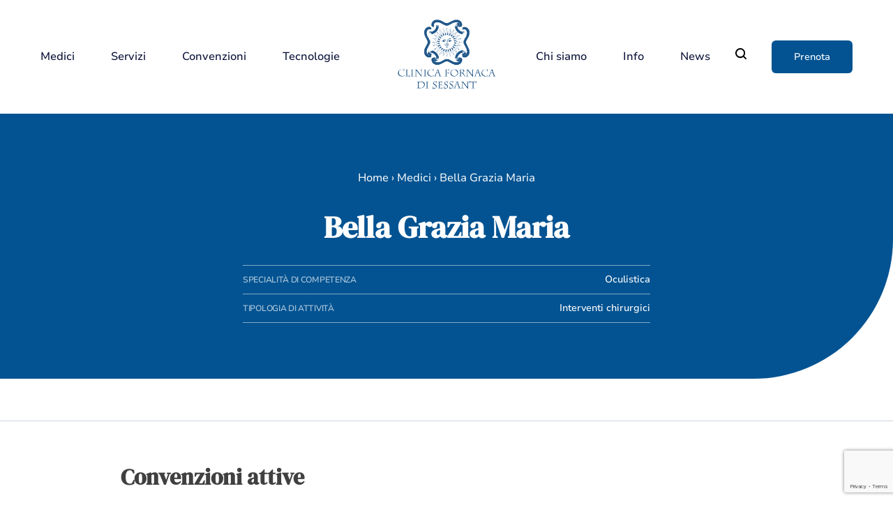

--- FILE ---
content_type: text/html; charset=UTF-8
request_url: https://www.clinicafornaca.it/medici/bella-grazia-maria/
body_size: 33874
content:
<!doctype html>
<html lang="it-IT">
<head>
    <meta charset="UTF-8">
    <meta name="viewport" content="width=device-width, initial-scale=1">
    <link rel="profile" href="https://gmpg.org/xfn/11">

    <script data-cfasync="false" data-no-defer="1" data-no-minify="1" data-no-optimize="1">var ewww_webp_supported=!1;function check_webp_feature(A,e){var w;e=void 0!==e?e:function(){},ewww_webp_supported?e(ewww_webp_supported):((w=new Image).onload=function(){ewww_webp_supported=0<w.width&&0<w.height,e&&e(ewww_webp_supported)},w.onerror=function(){e&&e(!1)},w.src="data:image/webp;base64,"+{alpha:"UklGRkoAAABXRUJQVlA4WAoAAAAQAAAAAAAAAAAAQUxQSAwAAAARBxAR/Q9ERP8DAABWUDggGAAAABQBAJ0BKgEAAQAAAP4AAA3AAP7mtQAAAA=="}[A])}check_webp_feature("alpha");</script><script data-cfasync="false" data-no-defer="1" data-no-minify="1" data-no-optimize="1">var Arrive=function(c,w){"use strict";if(c.MutationObserver&&"undefined"!=typeof HTMLElement){var r,a=0,u=(r=HTMLElement.prototype.matches||HTMLElement.prototype.webkitMatchesSelector||HTMLElement.prototype.mozMatchesSelector||HTMLElement.prototype.msMatchesSelector,{matchesSelector:function(e,t){return e instanceof HTMLElement&&r.call(e,t)},addMethod:function(e,t,r){var a=e[t];e[t]=function(){return r.length==arguments.length?r.apply(this,arguments):"function"==typeof a?a.apply(this,arguments):void 0}},callCallbacks:function(e,t){t&&t.options.onceOnly&&1==t.firedElems.length&&(e=[e[0]]);for(var r,a=0;r=e[a];a++)r&&r.callback&&r.callback.call(r.elem,r.elem);t&&t.options.onceOnly&&1==t.firedElems.length&&t.me.unbindEventWithSelectorAndCallback.call(t.target,t.selector,t.callback)},checkChildNodesRecursively:function(e,t,r,a){for(var i,n=0;i=e[n];n++)r(i,t,a)&&a.push({callback:t.callback,elem:i}),0<i.childNodes.length&&u.checkChildNodesRecursively(i.childNodes,t,r,a)},mergeArrays:function(e,t){var r,a={};for(r in e)e.hasOwnProperty(r)&&(a[r]=e[r]);for(r in t)t.hasOwnProperty(r)&&(a[r]=t[r]);return a},toElementsArray:function(e){return e=void 0!==e&&("number"!=typeof e.length||e===c)?[e]:e}}),e=(l.prototype.addEvent=function(e,t,r,a){a={target:e,selector:t,options:r,callback:a,firedElems:[]};return this._beforeAdding&&this._beforeAdding(a),this._eventsBucket.push(a),a},l.prototype.removeEvent=function(e){for(var t,r=this._eventsBucket.length-1;t=this._eventsBucket[r];r--)e(t)&&(this._beforeRemoving&&this._beforeRemoving(t),(t=this._eventsBucket.splice(r,1))&&t.length&&(t[0].callback=null))},l.prototype.beforeAdding=function(e){this._beforeAdding=e},l.prototype.beforeRemoving=function(e){this._beforeRemoving=e},l),t=function(i,n){var o=new e,l=this,s={fireOnAttributesModification:!1};return o.beforeAdding(function(t){var e=t.target;e!==c.document&&e!==c||(e=document.getElementsByTagName("html")[0]);var r=new MutationObserver(function(e){n.call(this,e,t)}),a=i(t.options);r.observe(e,a),t.observer=r,t.me=l}),o.beforeRemoving(function(e){e.observer.disconnect()}),this.bindEvent=function(e,t,r){t=u.mergeArrays(s,t);for(var a=u.toElementsArray(this),i=0;i<a.length;i++)o.addEvent(a[i],e,t,r)},this.unbindEvent=function(){var r=u.toElementsArray(this);o.removeEvent(function(e){for(var t=0;t<r.length;t++)if(this===w||e.target===r[t])return!0;return!1})},this.unbindEventWithSelectorOrCallback=function(r){var a=u.toElementsArray(this),i=r,e="function"==typeof r?function(e){for(var t=0;t<a.length;t++)if((this===w||e.target===a[t])&&e.callback===i)return!0;return!1}:function(e){for(var t=0;t<a.length;t++)if((this===w||e.target===a[t])&&e.selector===r)return!0;return!1};o.removeEvent(e)},this.unbindEventWithSelectorAndCallback=function(r,a){var i=u.toElementsArray(this);o.removeEvent(function(e){for(var t=0;t<i.length;t++)if((this===w||e.target===i[t])&&e.selector===r&&e.callback===a)return!0;return!1})},this},i=new function(){var s={fireOnAttributesModification:!1,onceOnly:!1,existing:!1};function n(e,t,r){return!(!u.matchesSelector(e,t.selector)||(e._id===w&&(e._id=a++),-1!=t.firedElems.indexOf(e._id)))&&(t.firedElems.push(e._id),!0)}var c=(i=new t(function(e){var t={attributes:!1,childList:!0,subtree:!0};return e.fireOnAttributesModification&&(t.attributes=!0),t},function(e,i){e.forEach(function(e){var t=e.addedNodes,r=e.target,a=[];null!==t&&0<t.length?u.checkChildNodesRecursively(t,i,n,a):"attributes"===e.type&&n(r,i)&&a.push({callback:i.callback,elem:r}),u.callCallbacks(a,i)})})).bindEvent;return i.bindEvent=function(e,t,r){t=void 0===r?(r=t,s):u.mergeArrays(s,t);var a=u.toElementsArray(this);if(t.existing){for(var i=[],n=0;n<a.length;n++)for(var o=a[n].querySelectorAll(e),l=0;l<o.length;l++)i.push({callback:r,elem:o[l]});if(t.onceOnly&&i.length)return r.call(i[0].elem,i[0].elem);setTimeout(u.callCallbacks,1,i)}c.call(this,e,t,r)},i},o=new function(){var a={};function i(e,t){return u.matchesSelector(e,t.selector)}var n=(o=new t(function(){return{childList:!0,subtree:!0}},function(e,r){e.forEach(function(e){var t=e.removedNodes,e=[];null!==t&&0<t.length&&u.checkChildNodesRecursively(t,r,i,e),u.callCallbacks(e,r)})})).bindEvent;return o.bindEvent=function(e,t,r){t=void 0===r?(r=t,a):u.mergeArrays(a,t),n.call(this,e,t,r)},o};d(HTMLElement.prototype),d(NodeList.prototype),d(HTMLCollection.prototype),d(HTMLDocument.prototype),d(Window.prototype);var n={};return s(i,n,"unbindAllArrive"),s(o,n,"unbindAllLeave"),n}function l(){this._eventsBucket=[],this._beforeAdding=null,this._beforeRemoving=null}function s(e,t,r){u.addMethod(t,r,e.unbindEvent),u.addMethod(t,r,e.unbindEventWithSelectorOrCallback),u.addMethod(t,r,e.unbindEventWithSelectorAndCallback)}function d(e){e.arrive=i.bindEvent,s(i,e,"unbindArrive"),e.leave=o.bindEvent,s(o,e,"unbindLeave")}}(window,void 0),ewww_webp_supported=!1;function check_webp_feature(e,t){var r;ewww_webp_supported?t(ewww_webp_supported):((r=new Image).onload=function(){ewww_webp_supported=0<r.width&&0<r.height,t(ewww_webp_supported)},r.onerror=function(){t(!1)},r.src="data:image/webp;base64,"+{alpha:"UklGRkoAAABXRUJQVlA4WAoAAAAQAAAAAAAAAAAAQUxQSAwAAAARBxAR/Q9ERP8DAABWUDggGAAAABQBAJ0BKgEAAQAAAP4AAA3AAP7mtQAAAA==",animation:"UklGRlIAAABXRUJQVlA4WAoAAAASAAAAAAAAAAAAQU5JTQYAAAD/////AABBTk1GJgAAAAAAAAAAAAAAAAAAAGQAAABWUDhMDQAAAC8AAAAQBxAREYiI/gcA"}[e])}function ewwwLoadImages(e){if(e){for(var t=document.querySelectorAll(".batch-image img, .image-wrapper a, .ngg-pro-masonry-item a, .ngg-galleria-offscreen-seo-wrapper a"),r=0,a=t.length;r<a;r++)ewwwAttr(t[r],"data-src",t[r].getAttribute("data-webp")),ewwwAttr(t[r],"data-thumbnail",t[r].getAttribute("data-webp-thumbnail"));for(var i=document.querySelectorAll("div.woocommerce-product-gallery__image"),r=0,a=i.length;r<a;r++)ewwwAttr(i[r],"data-thumb",i[r].getAttribute("data-webp-thumb"))}for(var n=document.querySelectorAll("video"),r=0,a=n.length;r<a;r++)ewwwAttr(n[r],"poster",e?n[r].getAttribute("data-poster-webp"):n[r].getAttribute("data-poster-image"));for(var o,l=document.querySelectorAll("img.ewww_webp_lazy_load"),r=0,a=l.length;r<a;r++)e&&(ewwwAttr(l[r],"data-lazy-srcset",l[r].getAttribute("data-lazy-srcset-webp")),ewwwAttr(l[r],"data-srcset",l[r].getAttribute("data-srcset-webp")),ewwwAttr(l[r],"data-lazy-src",l[r].getAttribute("data-lazy-src-webp")),ewwwAttr(l[r],"data-src",l[r].getAttribute("data-src-webp")),ewwwAttr(l[r],"data-orig-file",l[r].getAttribute("data-webp-orig-file")),ewwwAttr(l[r],"data-medium-file",l[r].getAttribute("data-webp-medium-file")),ewwwAttr(l[r],"data-large-file",l[r].getAttribute("data-webp-large-file")),null!=(o=l[r].getAttribute("srcset"))&&!1!==o&&o.includes("R0lGOD")&&ewwwAttr(l[r],"src",l[r].getAttribute("data-lazy-src-webp"))),l[r].className=l[r].className.replace(/\bewww_webp_lazy_load\b/,"");for(var s=document.querySelectorAll(".ewww_webp"),r=0,a=s.length;r<a;r++)e?(ewwwAttr(s[r],"srcset",s[r].getAttribute("data-srcset-webp")),ewwwAttr(s[r],"src",s[r].getAttribute("data-src-webp")),ewwwAttr(s[r],"data-orig-file",s[r].getAttribute("data-webp-orig-file")),ewwwAttr(s[r],"data-medium-file",s[r].getAttribute("data-webp-medium-file")),ewwwAttr(s[r],"data-large-file",s[r].getAttribute("data-webp-large-file")),ewwwAttr(s[r],"data-large_image",s[r].getAttribute("data-webp-large_image")),ewwwAttr(s[r],"data-src",s[r].getAttribute("data-webp-src"))):(ewwwAttr(s[r],"srcset",s[r].getAttribute("data-srcset-img")),ewwwAttr(s[r],"src",s[r].getAttribute("data-src-img"))),s[r].className=s[r].className.replace(/\bewww_webp\b/,"ewww_webp_loaded");window.jQuery&&jQuery.fn.isotope&&jQuery.fn.imagesLoaded&&(jQuery(".fusion-posts-container-infinite").imagesLoaded(function(){jQuery(".fusion-posts-container-infinite").hasClass("isotope")&&jQuery(".fusion-posts-container-infinite").isotope()}),jQuery(".fusion-portfolio:not(.fusion-recent-works) .fusion-portfolio-wrapper").imagesLoaded(function(){jQuery(".fusion-portfolio:not(.fusion-recent-works) .fusion-portfolio-wrapper").isotope()}))}function ewwwWebPInit(e){ewwwLoadImages(e),ewwwNggLoadGalleries(e),document.arrive(".ewww_webp",function(){ewwwLoadImages(e)}),document.arrive(".ewww_webp_lazy_load",function(){ewwwLoadImages(e)}),document.arrive("videos",function(){ewwwLoadImages(e)}),"loading"==document.readyState?document.addEventListener("DOMContentLoaded",ewwwJSONParserInit):("undefined"!=typeof galleries&&ewwwNggParseGalleries(e),ewwwWooParseVariations(e))}function ewwwAttr(e,t,r){null!=r&&!1!==r&&e.setAttribute(t,r)}function ewwwJSONParserInit(){"undefined"!=typeof galleries&&check_webp_feature("alpha",ewwwNggParseGalleries),check_webp_feature("alpha",ewwwWooParseVariations)}function ewwwWooParseVariations(e){if(e)for(var t=document.querySelectorAll("form.variations_form"),r=0,a=t.length;r<a;r++){var i=t[r].getAttribute("data-product_variations"),n=!1;try{for(var o in i=JSON.parse(i))void 0!==i[o]&&void 0!==i[o].image&&(void 0!==i[o].image.src_webp&&(i[o].image.src=i[o].image.src_webp,n=!0),void 0!==i[o].image.srcset_webp&&(i[o].image.srcset=i[o].image.srcset_webp,n=!0),void 0!==i[o].image.full_src_webp&&(i[o].image.full_src=i[o].image.full_src_webp,n=!0),void 0!==i[o].image.gallery_thumbnail_src_webp&&(i[o].image.gallery_thumbnail_src=i[o].image.gallery_thumbnail_src_webp,n=!0),void 0!==i[o].image.thumb_src_webp&&(i[o].image.thumb_src=i[o].image.thumb_src_webp,n=!0));n&&ewwwAttr(t[r],"data-product_variations",JSON.stringify(i))}catch(e){}}}function ewwwNggParseGalleries(e){if(e)for(var t in galleries){var r=galleries[t];galleries[t].images_list=ewwwNggParseImageList(r.images_list)}}function ewwwNggLoadGalleries(e){e&&document.addEventListener("ngg.galleria.themeadded",function(e,t){window.ngg_galleria._create_backup=window.ngg_galleria.create,window.ngg_galleria.create=function(e,t){var r=$(e).data("id");return galleries["gallery_"+r].images_list=ewwwNggParseImageList(galleries["gallery_"+r].images_list),window.ngg_galleria._create_backup(e,t)}})}function ewwwNggParseImageList(e){for(var t in e){var r=e[t];if(void 0!==r["image-webp"]&&(e[t].image=r["image-webp"],delete e[t]["image-webp"]),void 0!==r["thumb-webp"]&&(e[t].thumb=r["thumb-webp"],delete e[t]["thumb-webp"]),void 0!==r.full_image_webp&&(e[t].full_image=r.full_image_webp,delete e[t].full_image_webp),void 0!==r.srcsets)for(var a in r.srcsets)nggSrcset=r.srcsets[a],void 0!==r.srcsets[a+"-webp"]&&(e[t].srcsets[a]=r.srcsets[a+"-webp"],delete e[t].srcsets[a+"-webp"]);if(void 0!==r.full_srcsets)for(var i in r.full_srcsets)nggFSrcset=r.full_srcsets[i],void 0!==r.full_srcsets[i+"-webp"]&&(e[t].full_srcsets[i]=r.full_srcsets[i+"-webp"],delete e[t].full_srcsets[i+"-webp"])}return e}check_webp_feature("alpha",ewwwWebPInit);</script><meta name='robots' content='index, follow, max-image-preview:large, max-snippet:-1, max-video-preview:-1' />

	<!-- This site is optimized with the Yoast SEO plugin v26.6 - https://yoast.com/wordpress/plugins/seo/ -->
	<title>Bella Grazia Maria - Clinica Fornaca Torino</title>
<link data-rocket-prefetch href="https://www.google-analytics.com" rel="dns-prefetch">
<link data-rocket-prefetch href="https://www.googletagmanager.com" rel="dns-prefetch">
<link data-rocket-prefetch href="https://analytics.humanitas.it" rel="dns-prefetch">
<link data-rocket-prefetch href="https://connect.facebook.net" rel="dns-prefetch">
<link data-rocket-prefetch href="https://www.gstatic.com" rel="dns-prefetch">
<link data-rocket-prefetch href="https://www.google.com" rel="dns-prefetch"><link rel="preload" data-rocket-preload as="image" href="https://www.clinicafornaca.it/wp-content/uploads/2020/04/fornaca-logo.png" imagesrcset="https://www.clinicafornaca.it/wp-content/uploads/2020/04/fornaca-logo.png 480w, https://www.clinicafornaca.it/wp-content/uploads/2020/04/fornaca-logo-300x216.png 300w" imagesizes="140px" fetchpriority="high">
	<link rel="canonical" href="https://www.clinicafornaca.it/medici/bella-grazia-maria/" />
	<meta property="og:locale" content="it_IT" />
	<meta property="og:type" content="article" />
	<meta property="og:title" content="Bella Grazia Maria - Clinica Fornaca Torino" />
	<meta property="og:url" content="https://www.clinicafornaca.it/medici/bella-grazia-maria/" />
	<meta property="og:site_name" content="Clinica Fornaca Torino" />
	<meta property="article:publisher" content="https://www.facebook.com/HumanitasTorino/" />
	<meta property="article:modified_time" content="2025-05-08T09:23:27+00:00" />
	<meta name="twitter:card" content="summary_large_image" />
	<!-- / Yoast SEO plugin. -->



<link rel="alternate" type="application/rss+xml" title="Clinica Fornaca Torino &raquo; Feed" href="https://www.clinicafornaca.it/feed/" />
<link rel="alternate" type="application/rss+xml" title="Clinica Fornaca Torino &raquo; Feed dei commenti" href="https://www.clinicafornaca.it/comments/feed/" />
<link rel="alternate" title="oEmbed (JSON)" type="application/json+oembed" href="https://www.clinicafornaca.it/wp-json/oembed/1.0/embed?url=https%3A%2F%2Fwww.clinicafornaca.it%2Fmedici%2Fbella-grazia-maria%2F" />
<link rel="alternate" title="oEmbed (XML)" type="text/xml+oembed" href="https://www.clinicafornaca.it/wp-json/oembed/1.0/embed?url=https%3A%2F%2Fwww.clinicafornaca.it%2Fmedici%2Fbella-grazia-maria%2F&#038;format=xml" />
<style id='wp-img-auto-sizes-contain-inline-css'>
img:is([sizes=auto i],[sizes^="auto," i]){contain-intrinsic-size:3000px 1500px}
/*# sourceURL=wp-img-auto-sizes-contain-inline-css */
</style>
<link data-minify="1" rel='stylesheet' id='formidable-css' href='https://www.clinicafornaca.it/wp-content/cache/min/1/wp-content/plugins/formidable/css/formidableforms.css?ver=1766666941' media='all' />
<style id='wp-emoji-styles-inline-css'>

	img.wp-smiley, img.emoji {
		display: inline !important;
		border: none !important;
		box-shadow: none !important;
		height: 1em !important;
		width: 1em !important;
		margin: 0 0.07em !important;
		vertical-align: -0.1em !important;
		background: none !important;
		padding: 0 !important;
	}
/*# sourceURL=wp-emoji-styles-inline-css */
</style>
<style id='wp-block-library-inline-css'>
:root{--wp-block-synced-color:#7a00df;--wp-block-synced-color--rgb:122,0,223;--wp-bound-block-color:var(--wp-block-synced-color);--wp-editor-canvas-background:#ddd;--wp-admin-theme-color:#007cba;--wp-admin-theme-color--rgb:0,124,186;--wp-admin-theme-color-darker-10:#006ba1;--wp-admin-theme-color-darker-10--rgb:0,107,160.5;--wp-admin-theme-color-darker-20:#005a87;--wp-admin-theme-color-darker-20--rgb:0,90,135;--wp-admin-border-width-focus:2px}@media (min-resolution:192dpi){:root{--wp-admin-border-width-focus:1.5px}}.wp-element-button{cursor:pointer}:root .has-very-light-gray-background-color{background-color:#eee}:root .has-very-dark-gray-background-color{background-color:#313131}:root .has-very-light-gray-color{color:#eee}:root .has-very-dark-gray-color{color:#313131}:root .has-vivid-green-cyan-to-vivid-cyan-blue-gradient-background{background:linear-gradient(135deg,#00d084,#0693e3)}:root .has-purple-crush-gradient-background{background:linear-gradient(135deg,#34e2e4,#4721fb 50%,#ab1dfe)}:root .has-hazy-dawn-gradient-background{background:linear-gradient(135deg,#faaca8,#dad0ec)}:root .has-subdued-olive-gradient-background{background:linear-gradient(135deg,#fafae1,#67a671)}:root .has-atomic-cream-gradient-background{background:linear-gradient(135deg,#fdd79a,#004a59)}:root .has-nightshade-gradient-background{background:linear-gradient(135deg,#330968,#31cdcf)}:root .has-midnight-gradient-background{background:linear-gradient(135deg,#020381,#2874fc)}:root{--wp--preset--font-size--normal:16px;--wp--preset--font-size--huge:42px}.has-regular-font-size{font-size:1em}.has-larger-font-size{font-size:2.625em}.has-normal-font-size{font-size:var(--wp--preset--font-size--normal)}.has-huge-font-size{font-size:var(--wp--preset--font-size--huge)}.has-text-align-center{text-align:center}.has-text-align-left{text-align:left}.has-text-align-right{text-align:right}.has-fit-text{white-space:nowrap!important}#end-resizable-editor-section{display:none}.aligncenter{clear:both}.items-justified-left{justify-content:flex-start}.items-justified-center{justify-content:center}.items-justified-right{justify-content:flex-end}.items-justified-space-between{justify-content:space-between}.screen-reader-text{border:0;clip-path:inset(50%);height:1px;margin:-1px;overflow:hidden;padding:0;position:absolute;width:1px;word-wrap:normal!important}.screen-reader-text:focus{background-color:#ddd;clip-path:none;color:#444;display:block;font-size:1em;height:auto;left:5px;line-height:normal;padding:15px 23px 14px;text-decoration:none;top:5px;width:auto;z-index:100000}html :where(.has-border-color){border-style:solid}html :where([style*=border-top-color]){border-top-style:solid}html :where([style*=border-right-color]){border-right-style:solid}html :where([style*=border-bottom-color]){border-bottom-style:solid}html :where([style*=border-left-color]){border-left-style:solid}html :where([style*=border-width]){border-style:solid}html :where([style*=border-top-width]){border-top-style:solid}html :where([style*=border-right-width]){border-right-style:solid}html :where([style*=border-bottom-width]){border-bottom-style:solid}html :where([style*=border-left-width]){border-left-style:solid}html :where(img[class*=wp-image-]){height:auto;max-width:100%}:where(figure){margin:0 0 1em}html :where(.is-position-sticky){--wp-admin--admin-bar--position-offset:var(--wp-admin--admin-bar--height,0px)}@media screen and (max-width:600px){html :where(.is-position-sticky){--wp-admin--admin-bar--position-offset:0px}}

/*# sourceURL=wp-block-library-inline-css */
</style><style id='global-styles-inline-css'>
:root{--wp--preset--aspect-ratio--square: 1;--wp--preset--aspect-ratio--4-3: 4/3;--wp--preset--aspect-ratio--3-4: 3/4;--wp--preset--aspect-ratio--3-2: 3/2;--wp--preset--aspect-ratio--2-3: 2/3;--wp--preset--aspect-ratio--16-9: 16/9;--wp--preset--aspect-ratio--9-16: 9/16;--wp--preset--color--black: #000000;--wp--preset--color--cyan-bluish-gray: #abb8c3;--wp--preset--color--white: #ffffff;--wp--preset--color--pale-pink: #f78da7;--wp--preset--color--vivid-red: #cf2e2e;--wp--preset--color--luminous-vivid-orange: #ff6900;--wp--preset--color--luminous-vivid-amber: #fcb900;--wp--preset--color--light-green-cyan: #7bdcb5;--wp--preset--color--vivid-green-cyan: #00d084;--wp--preset--color--pale-cyan-blue: #8ed1fc;--wp--preset--color--vivid-cyan-blue: #0693e3;--wp--preset--color--vivid-purple: #9b51e0;--wp--preset--gradient--vivid-cyan-blue-to-vivid-purple: linear-gradient(135deg,rgb(6,147,227) 0%,rgb(155,81,224) 100%);--wp--preset--gradient--light-green-cyan-to-vivid-green-cyan: linear-gradient(135deg,rgb(122,220,180) 0%,rgb(0,208,130) 100%);--wp--preset--gradient--luminous-vivid-amber-to-luminous-vivid-orange: linear-gradient(135deg,rgb(252,185,0) 0%,rgb(255,105,0) 100%);--wp--preset--gradient--luminous-vivid-orange-to-vivid-red: linear-gradient(135deg,rgb(255,105,0) 0%,rgb(207,46,46) 100%);--wp--preset--gradient--very-light-gray-to-cyan-bluish-gray: linear-gradient(135deg,rgb(238,238,238) 0%,rgb(169,184,195) 100%);--wp--preset--gradient--cool-to-warm-spectrum: linear-gradient(135deg,rgb(74,234,220) 0%,rgb(151,120,209) 20%,rgb(207,42,186) 40%,rgb(238,44,130) 60%,rgb(251,105,98) 80%,rgb(254,248,76) 100%);--wp--preset--gradient--blush-light-purple: linear-gradient(135deg,rgb(255,206,236) 0%,rgb(152,150,240) 100%);--wp--preset--gradient--blush-bordeaux: linear-gradient(135deg,rgb(254,205,165) 0%,rgb(254,45,45) 50%,rgb(107,0,62) 100%);--wp--preset--gradient--luminous-dusk: linear-gradient(135deg,rgb(255,203,112) 0%,rgb(199,81,192) 50%,rgb(65,88,208) 100%);--wp--preset--gradient--pale-ocean: linear-gradient(135deg,rgb(255,245,203) 0%,rgb(182,227,212) 50%,rgb(51,167,181) 100%);--wp--preset--gradient--electric-grass: linear-gradient(135deg,rgb(202,248,128) 0%,rgb(113,206,126) 100%);--wp--preset--gradient--midnight: linear-gradient(135deg,rgb(2,3,129) 0%,rgb(40,116,252) 100%);--wp--preset--font-size--small: 13px;--wp--preset--font-size--medium: 20px;--wp--preset--font-size--large: 36px;--wp--preset--font-size--x-large: 42px;--wp--preset--spacing--20: 0.44rem;--wp--preset--spacing--30: 0.67rem;--wp--preset--spacing--40: 1rem;--wp--preset--spacing--50: 1.5rem;--wp--preset--spacing--60: 2.25rem;--wp--preset--spacing--70: 3.38rem;--wp--preset--spacing--80: 5.06rem;--wp--preset--shadow--natural: 6px 6px 9px rgba(0, 0, 0, 0.2);--wp--preset--shadow--deep: 12px 12px 50px rgba(0, 0, 0, 0.4);--wp--preset--shadow--sharp: 6px 6px 0px rgba(0, 0, 0, 0.2);--wp--preset--shadow--outlined: 6px 6px 0px -3px rgb(255, 255, 255), 6px 6px rgb(0, 0, 0);--wp--preset--shadow--crisp: 6px 6px 0px rgb(0, 0, 0);}:where(.is-layout-flex){gap: 0.5em;}:where(.is-layout-grid){gap: 0.5em;}body .is-layout-flex{display: flex;}.is-layout-flex{flex-wrap: wrap;align-items: center;}.is-layout-flex > :is(*, div){margin: 0;}body .is-layout-grid{display: grid;}.is-layout-grid > :is(*, div){margin: 0;}:where(.wp-block-columns.is-layout-flex){gap: 2em;}:where(.wp-block-columns.is-layout-grid){gap: 2em;}:where(.wp-block-post-template.is-layout-flex){gap: 1.25em;}:where(.wp-block-post-template.is-layout-grid){gap: 1.25em;}.has-black-color{color: var(--wp--preset--color--black) !important;}.has-cyan-bluish-gray-color{color: var(--wp--preset--color--cyan-bluish-gray) !important;}.has-white-color{color: var(--wp--preset--color--white) !important;}.has-pale-pink-color{color: var(--wp--preset--color--pale-pink) !important;}.has-vivid-red-color{color: var(--wp--preset--color--vivid-red) !important;}.has-luminous-vivid-orange-color{color: var(--wp--preset--color--luminous-vivid-orange) !important;}.has-luminous-vivid-amber-color{color: var(--wp--preset--color--luminous-vivid-amber) !important;}.has-light-green-cyan-color{color: var(--wp--preset--color--light-green-cyan) !important;}.has-vivid-green-cyan-color{color: var(--wp--preset--color--vivid-green-cyan) !important;}.has-pale-cyan-blue-color{color: var(--wp--preset--color--pale-cyan-blue) !important;}.has-vivid-cyan-blue-color{color: var(--wp--preset--color--vivid-cyan-blue) !important;}.has-vivid-purple-color{color: var(--wp--preset--color--vivid-purple) !important;}.has-black-background-color{background-color: var(--wp--preset--color--black) !important;}.has-cyan-bluish-gray-background-color{background-color: var(--wp--preset--color--cyan-bluish-gray) !important;}.has-white-background-color{background-color: var(--wp--preset--color--white) !important;}.has-pale-pink-background-color{background-color: var(--wp--preset--color--pale-pink) !important;}.has-vivid-red-background-color{background-color: var(--wp--preset--color--vivid-red) !important;}.has-luminous-vivid-orange-background-color{background-color: var(--wp--preset--color--luminous-vivid-orange) !important;}.has-luminous-vivid-amber-background-color{background-color: var(--wp--preset--color--luminous-vivid-amber) !important;}.has-light-green-cyan-background-color{background-color: var(--wp--preset--color--light-green-cyan) !important;}.has-vivid-green-cyan-background-color{background-color: var(--wp--preset--color--vivid-green-cyan) !important;}.has-pale-cyan-blue-background-color{background-color: var(--wp--preset--color--pale-cyan-blue) !important;}.has-vivid-cyan-blue-background-color{background-color: var(--wp--preset--color--vivid-cyan-blue) !important;}.has-vivid-purple-background-color{background-color: var(--wp--preset--color--vivid-purple) !important;}.has-black-border-color{border-color: var(--wp--preset--color--black) !important;}.has-cyan-bluish-gray-border-color{border-color: var(--wp--preset--color--cyan-bluish-gray) !important;}.has-white-border-color{border-color: var(--wp--preset--color--white) !important;}.has-pale-pink-border-color{border-color: var(--wp--preset--color--pale-pink) !important;}.has-vivid-red-border-color{border-color: var(--wp--preset--color--vivid-red) !important;}.has-luminous-vivid-orange-border-color{border-color: var(--wp--preset--color--luminous-vivid-orange) !important;}.has-luminous-vivid-amber-border-color{border-color: var(--wp--preset--color--luminous-vivid-amber) !important;}.has-light-green-cyan-border-color{border-color: var(--wp--preset--color--light-green-cyan) !important;}.has-vivid-green-cyan-border-color{border-color: var(--wp--preset--color--vivid-green-cyan) !important;}.has-pale-cyan-blue-border-color{border-color: var(--wp--preset--color--pale-cyan-blue) !important;}.has-vivid-cyan-blue-border-color{border-color: var(--wp--preset--color--vivid-cyan-blue) !important;}.has-vivid-purple-border-color{border-color: var(--wp--preset--color--vivid-purple) !important;}.has-vivid-cyan-blue-to-vivid-purple-gradient-background{background: var(--wp--preset--gradient--vivid-cyan-blue-to-vivid-purple) !important;}.has-light-green-cyan-to-vivid-green-cyan-gradient-background{background: var(--wp--preset--gradient--light-green-cyan-to-vivid-green-cyan) !important;}.has-luminous-vivid-amber-to-luminous-vivid-orange-gradient-background{background: var(--wp--preset--gradient--luminous-vivid-amber-to-luminous-vivid-orange) !important;}.has-luminous-vivid-orange-to-vivid-red-gradient-background{background: var(--wp--preset--gradient--luminous-vivid-orange-to-vivid-red) !important;}.has-very-light-gray-to-cyan-bluish-gray-gradient-background{background: var(--wp--preset--gradient--very-light-gray-to-cyan-bluish-gray) !important;}.has-cool-to-warm-spectrum-gradient-background{background: var(--wp--preset--gradient--cool-to-warm-spectrum) !important;}.has-blush-light-purple-gradient-background{background: var(--wp--preset--gradient--blush-light-purple) !important;}.has-blush-bordeaux-gradient-background{background: var(--wp--preset--gradient--blush-bordeaux) !important;}.has-luminous-dusk-gradient-background{background: var(--wp--preset--gradient--luminous-dusk) !important;}.has-pale-ocean-gradient-background{background: var(--wp--preset--gradient--pale-ocean) !important;}.has-electric-grass-gradient-background{background: var(--wp--preset--gradient--electric-grass) !important;}.has-midnight-gradient-background{background: var(--wp--preset--gradient--midnight) !important;}.has-small-font-size{font-size: var(--wp--preset--font-size--small) !important;}.has-medium-font-size{font-size: var(--wp--preset--font-size--medium) !important;}.has-large-font-size{font-size: var(--wp--preset--font-size--large) !important;}.has-x-large-font-size{font-size: var(--wp--preset--font-size--x-large) !important;}
/*# sourceURL=global-styles-inline-css */
</style>

<style id='classic-theme-styles-inline-css'>
/*! This file is auto-generated */
.wp-block-button__link{color:#fff;background-color:#32373c;border-radius:9999px;box-shadow:none;text-decoration:none;padding:calc(.667em + 2px) calc(1.333em + 2px);font-size:1.125em}.wp-block-file__button{background:#32373c;color:#fff;text-decoration:none}
/*# sourceURL=/wp-includes/css/classic-themes.min.css */
</style>
<link data-minify="1" rel='stylesheet' id='webizstarter-style-css' href='https://www.clinicafornaca.it/wp-content/cache/min/1/wp-content/themes/fornaca/assets/css/site.css?ver=1766666941' media='all' />
<link data-minify="1" rel='stylesheet' id='auto-toc-style-css' href='https://www.clinicafornaca.it/wp-content/cache/min/1/wp-content/themes/fornaca/inc/plugins/auto-toc/build/style.css?ver=1766666941' media='all' />
<link data-minify="1" rel='stylesheet' id='cf7cf-style-css' href='https://www.clinicafornaca.it/wp-content/cache/min/1/wp-content/plugins/cf7-conditional-fields/style.css?ver=1766666941' media='all' />
<style id='rocket-lazyload-inline-css'>
.rll-youtube-player{position:relative;padding-bottom:56.23%;height:0;overflow:hidden;max-width:100%;}.rll-youtube-player:focus-within{outline: 2px solid currentColor;outline-offset: 5px;}.rll-youtube-player iframe{position:absolute;top:0;left:0;width:100%;height:100%;z-index:100;background:0 0}.rll-youtube-player img{bottom:0;display:block;left:0;margin:auto;max-width:100%;width:100%;position:absolute;right:0;top:0;border:none;height:auto;-webkit-transition:.4s all;-moz-transition:.4s all;transition:.4s all}.rll-youtube-player img:hover{-webkit-filter:brightness(75%)}.rll-youtube-player .play{height:100%;width:100%;left:0;top:0;position:absolute;background:url(https://www.clinicafornaca.it/wp-content/plugins/wp-rocket/assets/img/youtube.png) no-repeat center;background-color: transparent !important;cursor:pointer;border:none;}
/*# sourceURL=rocket-lazyload-inline-css */
</style>
<script id="webtoffee-cookie-consent-js-extra">
var _wccConfig = {"_ipData":[],"_assetsURL":"https://www.clinicafornaca.it/wp-content/plugins/webtoffee-cookie-consent/lite/frontend/images/","_publicURL":"https://www.clinicafornaca.it","_categories":[{"name":"Necessaria","slug":"necessary","isNecessary":true,"ccpaDoNotSell":true,"cookies":[{"cookieID":"visid_incap_*","domain":".clinicafornaca.it","provider":"sitelock.com"},{"cookieID":"incap_ses_*","domain":".clinicafornaca.it","provider":"sitelock.com"},{"cookieID":"wt_consent","domain":"www.clinicafornaca.it","provider":""},{"cookieID":"_GRECAPTCHA","domain":"www.google.com","provider":"google.com"},{"cookieID":"rc::a","domain":"google.com","provider":"google.com"},{"cookieID":"rc::f","domain":"google.com","provider":"google.com"},{"cookieID":"rc::c","domain":"google.com","provider":"google.com"},{"cookieID":"rc::b","domain":"google.com","provider":"google.com"},{"cookieID":"__EC_TEST__","domain":"www.clinicafornaca.it","provider":"event.2performant.com/javascripts/postmessage.js"}],"active":true,"defaultConsent":{"gdpr":true,"ccpa":true},"foundNoCookieScript":false},{"name":"Funzionale","slug":"functional","isNecessary":false,"ccpaDoNotSell":true,"cookies":[{"cookieID":"yt-remote-device-id","domain":"youtube.com","provider":"youtube.com"},{"cookieID":"ytidb::LAST_RESULT_ENTRY_KEY","domain":"youtube.com","provider":"youtube.com"},{"cookieID":"yt-remote-connected-devices","domain":"youtube.com","provider":"youtube.com"},{"cookieID":"yt-remote-session-app","domain":"youtube.com","provider":"youtube.com"},{"cookieID":"yt-remote-cast-installed","domain":"youtube.com","provider":"youtube.com"},{"cookieID":"yt-remote-session-name","domain":"youtube.com","provider":"youtube.com"},{"cookieID":"yt-remote-fast-check-period","domain":"youtube.com","provider":"youtube.com"}],"active":true,"defaultConsent":{"gdpr":false,"ccpa":false},"foundNoCookieScript":false},{"name":"Analitica","slug":"analytics","isNecessary":false,"ccpaDoNotSell":true,"cookies":[{"cookieID":"___utmvc","domain":"www.clinicafornaca.it","provider":"google-analytics.com|googletagmanager.com/gtag/js"},{"cookieID":"_gcl_au","domain":".clinicafornaca.it","provider":"googletagmanager.com"},{"cookieID":"_ga","domain":".clinicafornaca.it","provider":"google-analytics.com|googletagmanager.com/gtag/js"},{"cookieID":"_gid","domain":".clinicafornaca.it","provider":"google-analytics.com|googletagmanager.com/gtag/js"},{"cookieID":"_gat_gtag_UA_*","domain":".clinicafornaca.it","provider":"google-analytics.com|googletagmanager.com/gtag/js"},{"cookieID":"_gat_UA-*","domain":".clinicafornaca.it","provider":"google-analytics.com|googletagmanager.com/gtag/js"},{"cookieID":"_ga_*","domain":".clinicafornaca.it","provider":"google-analytics.com|googletagmanager.com/gtag/js"}],"active":true,"defaultConsent":{"gdpr":false,"ccpa":false},"foundNoCookieScript":false},{"name":"Prestazioni","slug":"performance","isNecessary":false,"ccpaDoNotSell":true,"cookies":[],"active":true,"defaultConsent":{"gdpr":false,"ccpa":false},"foundNoCookieScript":false},{"name":"Pubblicitari","slug":"advertisement","isNecessary":false,"ccpaDoNotSell":true,"cookies":[{"cookieID":"test_cookie","domain":".doubleclick.net","provider":"doubleclick.net"},{"cookieID":"YSC","domain":".youtube.com","provider":"youtube.com"},{"cookieID":"VISITOR_INFO1_LIVE","domain":".youtube.com","provider":"youtube.com"},{"cookieID":"VISITOR_PRIVACY_METADATA","domain":".youtube.com","provider":"youtube.com"},{"cookieID":"yt.innertube::requests","domain":"youtube.com","provider":"youtube.com"},{"cookieID":"yt.innertube::nextId","domain":"youtube.com","provider":"youtube.com"}],"active":true,"defaultConsent":{"gdpr":false,"ccpa":false},"foundNoCookieScript":false},{"name":"Altre","slug":"others","isNecessary":false,"ccpaDoNotSell":true,"cookies":[{"cookieID":"__Secure-ROLLOUT_TOKEN","domain":".youtube.com","provider":""}],"active":true,"defaultConsent":{"gdpr":false,"ccpa":false},"foundNoCookieScript":false}],"_activeLaw":"gdpr","_rootDomain":"","_block":"1","_showBanner":"1","_bannerConfig":{"GDPR":{"settings":{"type":"popup","position":"center","applicableLaw":"gdpr","preferenceCenter":"center","selectedRegion":"EU","consentExpiry":365,"shortcodes":[{"key":"wcc_readmore","content":"\u003Ca href=\"https://humanitas.it/wp-content/uploads/policy/Cookie-Policy_ECAS.pdf\" class=\"wcc-policy\" aria-label=\"Politica sui cookie\" target=\"_blank\" rel=\"noopener\" data-tag=\"readmore-button\"\u003EPolitica sui cookie\u003C/a\u003E","tag":"readmore-button","status":false,"attributes":{"rel":"nofollow","target":"_blank"}},{"key":"wcc_show_desc","content":"\u003Cbutton class=\"wcc-show-desc-btn\" data-tag=\"show-desc-button\" aria-label=\"Mostra di pi\u00f9\"\u003EMostra di pi\u00f9\u003C/button\u003E","tag":"show-desc-button","status":true,"attributes":[]},{"key":"wcc_hide_desc","content":"\u003Cbutton class=\"wcc-show-desc-btn\" data-tag=\"hide-desc-button\" aria-label=\"Mostra meno\"\u003EMostra meno\u003C/button\u003E","tag":"hide-desc-button","status":true,"attributes":[]},{"key":"wcc_category_toggle_label","content":"[wcc_{{status}}_category_label] [wcc_preference_{{category_slug}}_title]","tag":"","status":true,"attributes":[]},{"key":"wcc_enable_category_label","content":"Abilitare","tag":"","status":true,"attributes":[]},{"key":"wcc_disable_category_label","content":"Disattivare","tag":"","status":true,"attributes":[]},{"key":"wcc_video_placeholder","content":"\u003Cdiv class=\"video-placeholder-normal\" data-tag=\"video-placeholder\" id=\"[UNIQUEID]\"\u003E\u003Cp class=\"video-placeholder-text-normal\" data-tag=\"placeholder-title\"\u003ESi prega di accettare il {category} consenso ai cookie\u003C/p\u003E\u003C/div\u003E","tag":"","status":true,"attributes":[]},{"key":"wcc_enable_optout_label","content":"Abilitare","tag":"","status":true,"attributes":[]},{"key":"wcc_disable_optout_label","content":"Disattivare","tag":"","status":true,"attributes":[]},{"key":"wcc_optout_toggle_label","content":"[wcc_{{status}}_optout_label] [wcc_optout_option_title]","tag":"","status":true,"attributes":[]},{"key":"wcc_optout_option_title","content":"Non vendere o condividere i miei dati personali","tag":"","status":true,"attributes":[]},{"key":"wcc_optout_close_label","content":"Vicino","tag":"","status":true,"attributes":[]}],"bannerEnabled":true},"behaviours":{"reloadBannerOnAccept":false,"loadAnalyticsByDefault":false,"animations":{"onLoad":"animate","onHide":"sticky"}},"config":{"revisitConsent":{"status":false,"tag":"revisit-consent","position":"bottom-left","meta":{"url":"#"},"styles":[],"elements":{"title":{"type":"text","tag":"revisit-consent-title","status":true,"styles":{"color":"#0056a7"}}}},"preferenceCenter":{"toggle":{"status":true,"tag":"detail-category-toggle","type":"toggle","states":{"active":{"styles":{"background-color":"#000000"}},"inactive":{"styles":{"background-color":"#D0D5D2"}}}},"poweredBy":{"status":false,"tag":"detail-powered-by","styles":{"background-color":"#EDEDED","color":"#293C5B"}}},"categoryPreview":{"status":false,"toggle":{"status":true,"tag":"detail-category-preview-toggle","type":"toggle","states":{"active":{"styles":{"background-color":"#000000"}},"inactive":{"styles":{"background-color":"#D0D5D2"}}}}},"videoPlaceholder":{"status":true,"styles":{"background-color":"#000000","border-color":"#000000","color":"#ffffff"}},"readMore":{"status":false,"tag":"readmore-button","type":"link","meta":{"noFollow":true,"newTab":true},"styles":{"color":"#000000","background-color":"transparent","border-color":"transparent"}},"auditTable":{"status":true},"optOption":{"status":true,"toggle":{"status":true,"tag":"optout-option-toggle","type":"toggle","states":{"active":{"styles":{"background-color":"#000000"}},"inactive":{"styles":{"background-color":"#FFFFFF"}}}},"gpcOption":false}}}},"_version":"3.4.7","_logConsent":"1","_tags":[{"tag":"accept-button","styles":{"color":"#FFFFFF","background-color":"#035392","border-color":"#035392"}},{"tag":"reject-button","styles":{"color":"#000000","background-color":"#F9F9F9","border-color":"#F9F9F9"}},{"tag":"settings-button","styles":{"color":"#000000","background-color":"#F9F9F9","border-color":"#F9F9F9"}},{"tag":"readmore-button","styles":{"color":"#000000","background-color":"transparent","border-color":"transparent"}},{"tag":"donotsell-button","styles":{"color":"#1863dc","background-color":"transparent","border-color":"transparent"}},{"tag":"accept-button","styles":{"color":"#FFFFFF","background-color":"#035392","border-color":"#035392"}},{"tag":"revisit-consent","styles":[]}],"_rtl":"","_lawSelected":["GDPR"],"_restApiUrl":"https://directory.cookieyes.com/api/v1/ip","_renewConsent":"","_restrictToCA":"","_customEvents":"","_ccpaAllowedRegions":[],"_gdprAllowedRegions":[],"_closeButtonAction":"reject","_ssl":"1","_providersToBlock":[{"re":"youtube.com","categories":["functional","advertisement"]},{"re":"doubleclick.net","categories":["advertisement"]}]};
var _wccStyles = {"css":{"GDPR":".wcc-overlay{background: #000000; opacity: 0.4; position: fixed; top: 0; left: 0; width: 100%; height: 100%; z-index: 9999999;}.wcc-popup-overflow{overflow: hidden;}.wcc-hide{display: none;}.wcc-btn-revisit-wrapper{display: flex; padding: 6px; border-radius: 8px; opacity: 0px; background-color:#ffffff; box-shadow: 0px 3px 10px 0px #798da04d;  align-items: center; justify-content: center;  position: fixed; z-index: 999999; cursor: pointer;}.wcc-revisit-bottom-left{bottom: 15px; left: 15px;}.wcc-revisit-bottom-right{bottom: 15px; right: 15px;}.wcc-btn-revisit-wrapper .wcc-btn-revisit{display: flex; align-items: center; justify-content: center; background: none; border: none; cursor: pointer; position: relative; margin: 0; padding: 0;}.wcc-btn-revisit-wrapper .wcc-btn-revisit img{max-width: fit-content; margin: 0; } .wcc-btn-revisit-wrapper .wcc-revisit-help-text{font-size:14px; margin-left:4px; display:none;}.wcc-btn-revisit-wrapper:hover .wcc-revisit-help-text, .wcc-btn-revisit-wrapper:focus-within .wcc-revisit-help-text { display: block;}.wcc-revisit-hide{display: none;}.wcc-preference-btn:hover{cursor:pointer; text-decoration:underline;}.wcc-cookie-audit-table { font-family: inherit; border-collapse: collapse; width: 100%;} .wcc-cookie-audit-table th, .wcc-cookie-audit-table td {text-align: left; padding: 10px; font-size: 12px; color: #000000; word-break: normal; background-color: #d9dfe7; border: 1px solid #cbced6;} .wcc-cookie-audit-table tr:nth-child(2n + 1) td { background: #f1f5fa; }.wcc-consent-container{position: fixed; width: 440px; box-sizing: border-box; z-index: 99999999; transform: translate(-50%, -50%); border-radius: 6px;}.wcc-consent-container .wcc-consent-bar{background: #ffffff; border: 1px solid; padding: 20px 26px; border-radius: 6px; box-shadow: 0 -1px 10px 0 #acabab4d;}.wcc-consent-bar .wcc-banner-btn-close{position: absolute; right: 14px; top: 14px; background: none; border: none; cursor: pointer; padding: 0; margin: 0; height: auto; width: auto; min-height: 0; line-height: 0; text-shadow: none; box-shadow: none;}.wcc-consent-bar .wcc-banner-btn-close img{height: 10px; width: 10px; margin: 0;}.wcc-popup-center{top: 50%; left: 50%;}.wcc-custom-brand-logo-wrapper .wcc-custom-brand-logo{width: 100px; height: auto; margin: 0 0 12px 0;}.wcc-notice .wcc-title{color: #212121; font-weight: 700; font-size: 18px; line-height: 24px; margin: 0 0 12px 0; word-break: break-word;}.wcc-notice-des *{font-size: 14px;}.wcc-notice-des{color: #212121; font-size: 14px; line-height: 24px; font-weight: 400;}.wcc-notice-des img{min-height: 25px; min-width: 25px;}.wcc-consent-bar .wcc-notice-des p{color: inherit; margin-top: 0; word-break: break-word;}.wcc-notice-des p:last-child{margin-bottom: 0;}.wcc-notice-des a.wcc-policy,.wcc-notice-des button.wcc-policy{font-size: 14px; color: #1863dc; white-space: nowrap; cursor: pointer; background: transparent; border: 1px solid; text-decoration: underline;}.wcc-notice-des button.wcc-policy{padding: 0;}.wcc-notice-des a.wcc-policy:focus-visible,.wcc-consent-bar .wcc-banner-btn-close:focus-visible,.wcc-notice-des button.wcc-policy:focus-visible,.wcc-preference-content-wrapper .wcc-show-desc-btn:focus-visible,.wcc-accordion-header .wcc-accordion-btn:focus-visible,.wcc-preference-header .wcc-btn-close:focus-visible,.wcc-switch input[type=\"checkbox\"]:focus-visible,.wcc-btn:focus-visible{outline: 2px solid #1863dc; outline-offset: 2px;}.wcc-btn:focus:not(:focus-visible),.wcc-accordion-header .wcc-accordion-btn:focus:not(:focus-visible),.wcc-preference-content-wrapper .wcc-show-desc-btn:focus:not(:focus-visible),.wcc-btn-revisit-wrapper .wcc-btn-revisit:focus:not(:focus-visible),.wcc-preference-header .wcc-btn-close:focus:not(:focus-visible),.wcc-consent-bar .wcc-banner-btn-close:focus:not(:focus-visible){outline: 0;}button.wcc-show-desc-btn:not(:hover):not(:active){color: #1863dc; background: transparent;}button.wcc-accordion-btn:not(:hover):not(:active),button.wcc-banner-btn-close:not(:hover):not(:active),button.wcc-btn-close:not(:hover):not(:active),button.wcc-btn-revisit:not(:hover):not(:active){background: transparent;}.wcc-consent-bar button:hover,.wcc-modal.wcc-modal-open button:hover,.wcc-consent-bar button:focus,.wcc-modal.wcc-modal-open button:focus{text-decoration: none;}.wcc-notice-btn-wrapper{display: flex; justify-content: center; align-items: center; flex-wrap: wrap; gap: 8px; margin-top: 16px;}.wcc-notice-btn-wrapper .wcc-btn{text-shadow: none; box-shadow: none;}.wcc-btn{flex: auto; max-width: 100%; font-size: 14px; font-family: inherit; line-height: 24px; padding: 8px; font-weight: 500; border-radius: 2px; cursor: pointer; text-align: center; text-transform: none; min-height: 0;}.wcc-btn:hover{opacity: 0.8;}.wcc-btn-customize{color: #1863dc; background: transparent; border: 2px solid #1863dc;}.wcc-btn-reject{color: #1863dc; background: transparent; border: 2px solid #1863dc;}.wcc-btn-accept{background: #1863dc; color: #ffffff; border: 2px solid #1863dc;}.wcc-btn:last-child{margin-right: 0;}@media (max-width: 576px){.wcc-box-bottom-left{bottom: 0; left: 0;}.wcc-box-bottom-right{bottom: 0; right: 0;}.wcc-box-top-left{top: 0; left: 0;}.wcc-box-top-right{top: 0; right: 0;}}@media (max-width: 440px){.wcc-popup-center{width: 100%; max-width: 100%;}.wcc-consent-container .wcc-consent-bar{padding: 20px 0;}.wcc-custom-brand-logo-wrapper, .wcc-notice .wcc-title, .wcc-notice-des, .wcc-notice-btn-wrapper{padding: 0 24px;}.wcc-notice-des{max-height: 40vh; overflow-y: scroll;}.wcc-notice-btn-wrapper{flex-direction: column; gap: 10px;}.wcc-btn{width: 100%;}.wcc-notice-btn-wrapper .wcc-btn-customize{order: 2;}.wcc-notice-btn-wrapper .wcc-btn-reject{order: 3;}.wcc-notice-btn-wrapper .wcc-btn-accept{order: 1;}}@media (max-width: 352px){.wcc-notice .wcc-title{font-size: 16px;}.wcc-notice-des *{font-size: 12px;}.wcc-notice-des, .wcc-btn, .wcc-notice-des a.wcc-policy{font-size: 12px;}}.wcc-modal.wcc-modal-open{display: flex; visibility: visible; -webkit-transform: translate(-50%, -50%); -moz-transform: translate(-50%, -50%); -ms-transform: translate(-50%, -50%); -o-transform: translate(-50%, -50%); transform: translate(-50%, -50%); top: 50%; left: 50%; transition: all 1s ease;}.wcc-modal{box-shadow: 0 32px 68px rgba(0, 0, 0, 0.3); margin: 0 auto; position: fixed; max-width: 100%; background: #ffffff; top: 50%; box-sizing: border-box; border-radius: 6px; z-index: 999999999; color: #212121; -webkit-transform: translate(-50%, 100%); -moz-transform: translate(-50%, 100%); -ms-transform: translate(-50%, 100%); -o-transform: translate(-50%, 100%); transform: translate(-50%, 100%); visibility: hidden; transition: all 0s ease;}.wcc-preference-center{max-height: 79vh; overflow: hidden; width: 845px; overflow: hidden; flex: 1 1 0; display: flex; flex-direction: column; border-radius: 6px;}.wcc-preference-header{display: flex; align-items: center; justify-content: space-between; padding: 22px 24px; border-bottom: 1px solid;}.wcc-preference-header .wcc-preference-title{font-size: 18px; font-weight: 700; line-height: 24px; word-break: break-word;}.wcc-google-privacy-url a {text-decoration:none;color: #1863dc;cursor:pointer;} .wcc-preference-header .wcc-btn-close{cursor: pointer; vertical-align: middle; padding: 0; margin: 0; background: none; border: none; height: auto; width: auto; min-height: 0; line-height: 0; box-shadow: none; text-shadow: none;}.wcc-preference-header .wcc-btn-close img{margin: 0; height: 10px; width: 10px;}.wcc-preference-body-wrapper{padding: 0 24px; flex: 1; overflow: auto; box-sizing: border-box;}.wcc-preference-content-wrapper *,.wcc-preference-body-wrapper *{font-size: 14px;}.wcc-preference-content-wrapper{font-size: 14px; line-height: 24px; font-weight: 400; padding: 12px 0; }.wcc-preference-content-wrapper img{min-height: 25px; min-width: 25px;}.wcc-preference-content-wrapper .wcc-show-desc-btn{font-size: 14px; font-family: inherit; color: #1863dc; text-decoration: none; line-height: 24px; padding: 0; margin: 0; white-space: nowrap; cursor: pointer; background: transparent; border-color: transparent; text-transform: none; min-height: 0; text-shadow: none; box-shadow: none;}.wcc-preference-body-wrapper .wcc-preference-content-wrapper p{color: inherit; margin-top: 0;}.wcc-preference-content-wrapper p:last-child{margin-bottom: 0;}.wcc-accordion-wrapper{margin-bottom: 10px;}.wcc-accordion{border-bottom: 1px solid;}.wcc-accordion:last-child{border-bottom: none;}.wcc-accordion .wcc-accordion-item{display: flex; margin-top: 10px;}.wcc-accordion .wcc-accordion-body{display: none;}.wcc-accordion.wcc-accordion-active .wcc-accordion-body{display: block; padding: 0 22px; margin-bottom: 16px;}.wcc-accordion-header-wrapper{width: 100%; cursor: pointer;}.wcc-accordion-item .wcc-accordion-header{display: flex; justify-content: space-between; align-items: center;}.wcc-accordion-header .wcc-accordion-btn{font-size: 16px; font-family: inherit; color: #212121; line-height: 24px; background: none; border: none; font-weight: 700; padding: 0; margin: 0; cursor: pointer; text-transform: none; min-height: 0; text-shadow: none; box-shadow: none;}.wcc-accordion-header .wcc-always-active{color: #008000; font-weight: 600; line-height: 24px; font-size: 14px;}.wcc-accordion-header-des *{font-size: 14px;}.wcc-accordion-header-des{font-size: 14px; line-height: 24px; margin: 10px 0 16px 0;}.wcc-accordion-header-wrapper .wcc-accordion-header-des p{color: inherit; margin-top: 0;}.wcc-accordion-chevron{margin-right: 22px; position: relative; cursor: pointer;}.wcc-accordion-chevron-hide{display: none;}.wcc-accordion .wcc-accordion-chevron i::before{content: \"\"; position: absolute; border-right: 1.4px solid; border-bottom: 1.4px solid; border-color: inherit; height: 6px; width: 6px; -webkit-transform: rotate(-45deg); -moz-transform: rotate(-45deg); -ms-transform: rotate(-45deg); -o-transform: rotate(-45deg); transform: rotate(-45deg); transition: all 0.2s ease-in-out; top: 8px;}.wcc-accordion.wcc-accordion-active .wcc-accordion-chevron i::before{-webkit-transform: rotate(45deg); -moz-transform: rotate(45deg); -ms-transform: rotate(45deg); -o-transform: rotate(45deg); transform: rotate(45deg);}.wcc-audit-table{background: #f4f4f4; border-radius: 6px;}.wcc-audit-table .wcc-empty-cookies-text{color: inherit; font-size: 12px; line-height: 24px; margin: 0; padding: 10px;}.wcc-audit-table .wcc-cookie-des-table{font-size: 12px; line-height: 24px; font-weight: normal; padding: 15px 10px; border-bottom: 1px solid; border-bottom-color: inherit; margin: 0;}.wcc-audit-table .wcc-cookie-des-table:last-child{border-bottom: none;}.wcc-audit-table .wcc-cookie-des-table li{list-style-type: none; display: flex; padding: 3px 0;}.wcc-audit-table .wcc-cookie-des-table li:first-child{padding-top: 0;}.wcc-cookie-des-table li div:first-child{width: 100px; font-weight: 600; word-break: break-word; word-wrap: break-word;}.wcc-cookie-des-table li div:last-child{flex: 1; word-break: break-word; word-wrap: break-word; margin-left: 8px;}.wcc-cookie-des-table li div:last-child p{color: inherit; margin-top: 0;}.wcc-cookie-des-table li div:last-child p:last-child{margin-bottom: 0;}.wcc-footer-shadow{display: block; width: 100%; height: 40px; background: linear-gradient(180deg, rgba(255, 255, 255, 0) 0%, #ffffff 100%); position: absolute; bottom: calc(100% - 1px);}.wcc-footer-wrapper{position: relative;}.wcc-prefrence-btn-wrapper{display: flex; flex-wrap: wrap; gap: 8px; align-items: center; justify-content: center; padding: 22px 24px; border-top: 1px solid;}.wcc-prefrence-btn-wrapper .wcc-btn{text-shadow: none; box-shadow: none;}.wcc-btn-preferences{color: #1863dc; background: transparent; border: 2px solid #1863dc;}.wcc-preference-header,.wcc-preference-body-wrapper,.wcc-preference-content-wrapper,.wcc-accordion-wrapper,.wcc-accordion,.wcc-accordion-wrapper,.wcc-footer-wrapper,.wcc-prefrence-btn-wrapper{border-color: inherit;}@media (max-width: 845px){.wcc-modal{max-width: calc(100% - 16px);}}@media (max-width: 576px){.wcc-modal{max-width: 100%;}.wcc-preference-center{max-height: 100vh;}.wcc-prefrence-btn-wrapper{flex-direction: column; gap: 10px;}.wcc-accordion.wcc-accordion-active .wcc-accordion-body{padding-right: 0;}.wcc-prefrence-btn-wrapper .wcc-btn{width: 100%;}.wcc-prefrence-btn-wrapper .wcc-btn-reject{order: 3;}.wcc-prefrence-btn-wrapper .wcc-btn-accept{order: 1;}.wcc-prefrence-btn-wrapper .wcc-btn-preferences{order: 2;}}@media (max-width: 425px){.wcc-accordion-chevron{margin-right: 15px;}.wcc-accordion.wcc-accordion-active .wcc-accordion-body{padding: 0 15px;}}@media (max-width: 352px){.wcc-preference-header .wcc-preference-title{font-size: 16px;}.wcc-preference-header{padding: 16px 24px;}.wcc-preference-content-wrapper *, .wcc-accordion-header-des *{font-size: 12px;}.wcc-preference-content-wrapper, .wcc-preference-content-wrapper .wcc-show-more, .wcc-accordion-header .wcc-always-active, .wcc-accordion-header-des, .wcc-preference-content-wrapper .wcc-show-desc-btn{font-size: 12px;}.wcc-accordion-header .wcc-accordion-btn{font-size: 14px;}}.wcc-switch{display: flex;}.wcc-switch input[type=\"checkbox\"]{position: relative; width: 44px; height: 24px; margin: 0; background: #d0d5d2; -webkit-appearance: none; border-radius: 50px; cursor: pointer; outline: 0; border: none; top: 0;}.wcc-switch input[type=\"checkbox\"]:checked{background: #1863dc;}.wcc-switch input[type=\"checkbox\"]:before{position: absolute; content: \"\"; height: 20px; width: 20px; left: 2px; bottom: 2px; border-radius: 50%; background-color: white; -webkit-transition: 0.4s; transition: 0.4s; margin: 0;}.wcc-switch input[type=\"checkbox\"]:after{display: none;}.wcc-switch input[type=\"checkbox\"]:checked:before{-webkit-transform: translateX(20px); -ms-transform: translateX(20px); transform: translateX(20px);}@media (max-width: 425px){.wcc-switch input[type=\"checkbox\"]{width: 38px; height: 21px;}.wcc-switch input[type=\"checkbox\"]:before{height: 17px; width: 17px;}.wcc-switch input[type=\"checkbox\"]:checked:before{-webkit-transform: translateX(17px); -ms-transform: translateX(17px); transform: translateX(17px);}}.video-placeholder-youtube{background-size: 100% 100%; background-position: center; background-repeat: no-repeat; background-color: #b2b0b059; position: relative; display: flex; align-items: center; justify-content: center; max-width: 100%;}.video-placeholder-text-youtube{text-align: center; align-items: center; padding: 10px 16px; background-color: #000000cc; color: #ffffff; border: 1px solid; border-radius: 2px; cursor: pointer;}.video-placeholder-text-youtube:hover{text-decoration:underline;}.video-placeholder-normal{background-image: url(\"/wp-content/plugins/webtoffee-cookie-consent/lite/frontend/images/placeholder.svg\"); background-size: 80px; background-position: center; background-repeat: no-repeat; background-color: #b2b0b059; position: relative; display: flex; align-items: flex-end; justify-content: center; max-width: 100%;}.video-placeholder-text-normal{align-items: center; padding: 10px 16px; text-align: center; border: 1px solid; border-radius: 2px; cursor: pointer;}.wcc-rtl{direction: rtl; text-align: right;}.wcc-rtl .wcc-banner-btn-close{left: 9px; right: auto;}.wcc-rtl .wcc-notice-btn-wrapper .wcc-btn:last-child{margin-right: 8px;}.wcc-rtl .wcc-notice-btn-wrapper .wcc-btn:first-child{margin-right: 0;}.wcc-rtl .wcc-notice-btn-wrapper{margin-left: 0;}.wcc-rtl .wcc-prefrence-btn-wrapper .wcc-btn{margin-right: 8px;}.wcc-rtl .wcc-prefrence-btn-wrapper .wcc-btn:first-child{margin-right: 0;}.wcc-rtl .wcc-accordion .wcc-accordion-chevron i::before{border: none; border-left: 1.4px solid; border-top: 1.4px solid; left: 12px;}.wcc-rtl .wcc-accordion.wcc-accordion-active .wcc-accordion-chevron i::before{-webkit-transform: rotate(-135deg); -moz-transform: rotate(-135deg); -ms-transform: rotate(-135deg); -o-transform: rotate(-135deg); transform: rotate(-135deg);}@media (max-width: 768px){.wcc-rtl .wcc-notice-btn-wrapper{margin-right: 0;}}@media (max-width: 576px){.wcc-rtl .wcc-notice-btn-wrapper .wcc-btn:last-child{margin-right: 0;}.wcc-rtl .wcc-prefrence-btn-wrapper .wcc-btn{margin-right: 0;}.wcc-rtl .wcc-accordion.wcc-accordion-active .wcc-accordion-body{padding: 0 22px 0 0;}}@media (max-width: 425px){.wcc-rtl .wcc-accordion.wcc-accordion-active .wcc-accordion-body{padding: 0 15px 0 0;}}@media (max-width: 440px){.wcc-consent-bar .wcc-banner-btn-close,.wcc-preference-header .wcc-btn-close{padding: 17px;}.wcc-consent-bar .wcc-banner-btn-close {right: 2px; top: 6px; } .wcc-preference-header{padding: 12px 0 12px 24px;}} @media (min-width: 768px) and (max-width: 1024px) {.wcc-consent-bar .wcc-banner-btn-close,.wcc-preference-header .wcc-btn-close{padding: 17px;}.wcc-consent-bar .wcc-banner-btn-close {right: 2px; top: 6px; } .wcc-preference-header{padding: 12px 0 12px 24px;}}@supports not (gap: 10px){.wcc-btn{margin: 0 8px 0 0;}@media (max-width: 440px){.wcc-notice-btn-wrapper{margin-top: 0;}.wcc-btn{margin: 10px 0 0 0;}.wcc-notice-btn-wrapper .wcc-btn-accept{margin-top: 16px;}}@media (max-width: 576px){.wcc-prefrence-btn-wrapper .wcc-btn{margin: 10px 0 0 0;}.wcc-prefrence-btn-wrapper .wcc-btn-accept{margin-top: 0;}}}.wcc-hide-ad-settings{display: none;}button.wcc-iab-dec-btn,.wcc-child-accordion-header-wrapper .wcc-child-accordion-btn,.wcc-vendor-wrapper .wcc-show-table-btn{font-size: 14px; font-family: inherit; line-height: 24px; padding: 0; margin: 0; cursor: pointer; text-decoration: none; background: none; border: none; text-transform: none; min-height: 0; text-shadow: none; box-shadow: none;}button.wcc-iab-dec-btn{color: #1863dc;}.wcc-iab-detail-wrapper{display: flex; flex-direction: column; overflow: hidden; border-color: inherit; height: 100vh;}.wcc-iab-detail-wrapper .wcc-iab-preference-des,.wcc-iab-detail-wrapper .wcc-google-privacy-policy{padding: 12px 24px; font-size: 14px; line-height: 24px;}.wcc-iab-detail-wrapper .wcc-iab-preference-des p{color: inherit; margin-top: 0;}.wcc-iab-detail-wrapper .wcc-iab-preference-des p:last-child{margin-bottom: 0;}.wcc-iab-detail-wrapper .wcc-iab-navbar-wrapper{padding: 0 24px; border-color: inherit;}.wcc-iab-navbar-wrapper .wcc-iab-navbar{display: flex; list-style-type: none; margin: 0; padding: 0; border-bottom: 1px solid; border-color: inherit;}.wcc-iab-navbar .wcc-iab-nav-item{margin: 0 12px;}.wcc-iab-nav-item.wcc-iab-nav-item-active{border-bottom: 4px solid #000000;}.wcc-iab-navbar .wcc-iab-nav-item:first-child{margin: 0 12px 0 0;}.wcc-iab-navbar .wcc-iab-nav-item:last-child{margin: 0 0 0 12px;}.wcc-iab-nav-item button.wcc-iab-nav-btn{padding: 6px 0 14px; color: #757575; font-size: 16px; line-height: 24px; cursor: pointer; background: transparent; border-color: transparent; text-transform: none; min-height: 0; text-shadow: none; box-shadow: none;}.wcc-iab-nav-item.wcc-iab-nav-item-active button.wcc-iab-nav-btn{color: #1863dc; font-weight: 700;}.wcc-iab-detail-wrapper .wcc-iab-detail-sub-wrapper{flex: 1; overflow: auto; border-color: inherit;}.wcc-accordion .wcc-accordion-iab-item{display: flex; padding: 20px 0; cursor: pointer;}.wcc-accordion-header-wrapper .wcc-accordion-header{display: flex; align-items: center; justify-content: space-between;}.wcc-accordion-title {display:flex; align-items:center; font-size:16px;}.wcc-accordion-body .wcc-child-accordion{padding: 0 15px; background-color: #f4f4f4; box-shadow: inset 0px -1px 0px rgba(0, 0, 0, 0.1); border-radius: 6px; margin-bottom: 20px;}.wcc-child-accordion .wcc-child-accordion-item{display: flex; padding: 15px 0; cursor: pointer;}.wcc-accordion-body .wcc-child-accordion.wcc-accordion-active{padding: 0 15px 15px;}.wcc-child-accordion.wcc-accordion-active .wcc-child-accordion-item{padding: 15px 0 0;}.wcc-child-accordion-chevron{margin-right: 18px; position: relative; cursor: pointer;}.wcc-child-accordion .wcc-child-accordion-chevron i::before{content: \"\"; position: absolute; border-right: 1.4px solid; border-bottom: 1.4px solid; border-color: #212121; height: 6px; width: 6px; -webkit-transform: rotate(-45deg); -moz-transform: rotate(-45deg); -ms-transform: rotate(-45deg); -o-transform: rotate(-45deg); transform: rotate(-45deg); transition: all 0.2s ease-in-out; top: 8px;}.wcc-child-accordion.wcc-accordion-active .wcc-child-accordion-chevron i::before{top: 6px; -webkit-transform: rotate(45deg); -moz-transform: rotate(45deg); -ms-transform: rotate(45deg); -o-transform: rotate(45deg); transform: rotate(45deg);}.wcc-child-accordion-item .wcc-child-accordion-header-wrapper{display: flex; align-items: center; justify-content: space-between; flex-wrap: wrap; width: 100%;}.wcc-child-accordion-header-wrapper .wcc-child-accordion-btn{color: #212121; font-weight: 700; text-align: left;}.wcc-child-accordion-header-wrapper .wcc-switch-wrapper{color: #212121; display: flex; align-items: center; justify-content: end; flex-wrap: wrap;}.wcc-switch-wrapper .wcc-legitimate-switch-wrapper,.wcc-switch-wrapper .wcc-consent-switch-wrapper{display: flex; align-items: center; justify-content: center;}.wcc-legitimate-switch-wrapper.wcc-switch-separator{border-right: 1px solid #d0d5d2; padding: 0 10px 0 0;}.wcc-switch-wrapper .wcc-consent-switch-wrapper{padding: 0 0 0 10px;}.wcc-legitimate-switch-wrapper .wcc-switch-label,.wcc-consent-switch-wrapper .wcc-switch-label{font-size: 14px; line-height: 24px; margin: 0 8px 0 0;}.wcc-switch-sm{display: flex;}.wcc-switch-sm input[type=\"checkbox\"]{position: relative; width: 34px; height: 20px; margin: 0; background: #d0d5d2; -webkit-appearance: none; border-radius: 50px; cursor: pointer; outline: 0; border: none; top: 0;}.wcc-switch-sm input[type=\"checkbox\"]:checked{background: #1863dc;}.wcc-switch-sm input[type=\"checkbox\"]:before{position: absolute; content: \"\"; height: 16px; width: 16px; left: 2px; bottom: 2px; border-radius: 50%; background-color: white; -webkit-transition: 0.4s; transition: 0.4s; margin: 0;}.wcc-switch-sm input[type=\"checkbox\"]:checked:before{-webkit-transform: translateX(14px); -ms-transform: translateX(14px); transform: translateX(14px);}.wcc-switch-sm input[type=\"checkbox\"]:focus-visible{outline: 2px solid #1863dc; outline-offset: 2px;}.wcc-child-accordion .wcc-child-accordion-body,.wcc-preference-body-wrapper .wcc-iab-detail-title{display: none;}.wcc-child-accordion.wcc-accordion-active .wcc-child-accordion-body{display: block;}.wcc-accordion-iab-item .wcc-accordion-btn{color: inherit;}.wcc-child-accordion-body .wcc-iab-ad-settings-details{color: #212121; font-size: 12px; line-height: 24px; margin: 0 0 0 18px;}.wcc-child-accordion-body .wcc-iab-ad-settings-details *{font-size: 12px; line-height: 24px; word-wrap: break-word;}.wcc-iab-ad-settings-details .wcc-vendor-wrapper{color: #212121;}.wcc-iab-ad-settings-details .wcc-iab-ad-settings-details-des,.wcc-iab-ad-settings-details .wcc-vendor-privacy-link{margin: 13px 0 11px;}.wcc-iab-illustrations p,.wcc-iab-illustrations .wcc-iab-illustrations-des{margin: 0;}.wcc-iab-illustrations .wcc-iab-illustrations-title,.wcc-vendor-privacy-link .wcc-vendor-privacy-link-title,.wcc-vendor-legitimate-link .wcc-vendor-legitimate-link-title{font-weight: 700;}.wcc-vendor-privacy-link .external-link-img,.wcc-vendor-legitimate-link .external-link-img{display: inline-block; vertical-align: text-top;}.wcc-iab-illustrations .wcc-iab-illustrations-des{padding: 0 0 0 24px;}.wcc-iab-ad-settings-details .wcc-iab-vendors-count-wrapper{font-weight: 700; margin: 11px 0 0;}.wcc-vendor-wrapper .wcc-vendor-data-retention-section,.wcc-vendor-wrapper .wcc-vendor-purposes-section,.wcc-vendor-wrapper .wcc-vendor-special-purposes-section,.wcc-vendor-wrapper .wcc-vendor-features-section,.wcc-vendor-wrapper .wcc-vendor-special-features-section,.wcc-vendor-wrapper .wcc-vendor-categories-section,.wcc-vendor-wrapper .wcc-vendor-storage-overview-section,.wcc-vendor-wrapper .wcc-vendor-storage-disclosure-section,.wcc-vendor-wrapper .wcc-vendor-legitimate-link{margin: 11px 0;}.wcc-vendor-privacy-link a,.wcc-vendor-legitimate-link a{text-decoration: none; color: #1863dc;}.wcc-vendor-data-retention-section .wcc-vendor-data-retention-value,.wcc-vendor-purposes-section .wcc-vendor-purposes-title,.wcc-vendor-special-purposes-section .wcc-vendor-special-purposes-title,.wcc-vendor-features-section .wcc-vendor-features-title,.wcc-vendor-special-features-section .wcc-vendor-special-features-title,.wcc-vendor-categories-section .wcc-vendor-categories-title,.wcc-vendor-storage-overview-section .wcc-vendor-storage-overview-title{font-weight: 700; margin: 0;}.wcc-vendor-storage-disclosure-section .wcc-vendor-storage-disclosure-title{font-weight: 700; margin: 0 0 11px;}.wcc-vendor-data-retention-section .wcc-vendor-data-retention-list,.wcc-vendor-purposes-section .wcc-vendor-purposes-list,.wcc-vendor-special-purposes-section .wcc-vendor-special-purposes-list,.wcc-vendor-features-section .wcc-vendor-features-list,.wcc-vendor-special-features-section .wcc-vendor-special-features-list,.wcc-vendor-categories-section .wcc-vendor-categories-list,.wcc-vendor-storage-overview-section .wcc-vendor-storage-overview-list,.wcc-vendor-storage-disclosure-section .wcc-vendor-storage-disclosure-list{margin: 0; padding: 0 0 0 18px;}.wcc-cookie-des-table .wcc-purposes-list{padding: 0 0 0 12px; margin: 0;}.wcc-cookie-des-table .wcc-purposes-list li{display: list-item; list-style-type: disc;}.wcc-vendor-wrapper .wcc-show-table-btn{font-size: 12px; color: #1863dc;}.wcc-vendor-wrapper .wcc-loader,.wcc-vendor-wrapper .wcc-error-msg{margin: 0;}.wcc-vendor-wrapper .wcc-error-msg{color: #e71d36;}.wcc-audit-table.wcc-vendor-audit-table{background-color: #ffffff; border-color: #f4f4f4;}.wcc-audit-table.wcc-vendor-audit-table .wcc-cookie-des-table li div:first-child{width: 200px;}button.wcc-iab-dec-btn:focus-visible,button.wcc-child-accordion-btn:focus-visible,button.wcc-show-table-btn:focus-visible,button.wcc-iab-nav-btn:focus-visible,.wcc-vendor-privacy-link a:focus-visible,.wcc-vendor-legitimate-link a:focus-visible{outline: 2px solid #1863dc; outline-offset: 2px;}button.wcc-iab-dec-btn:not(:hover):not(:active),button.wcc-iab-nav-btn:not(:hover):not(:active),button.wcc-child-accordion-btn:not(:hover):not(:active),button.wcc-show-table-btn:not(:hover):not(:active),.wcc-vendor-privacy-link a:not(:hover):not(:active),.wcc-vendor-legitimate-link a:not(:hover):not(:active){background: transparent;}.wcc-accordion-iab-item button.wcc-accordion-btn:not(:hover):not(:active){color: inherit;}button.wcc-iab-nav-btn:not(:hover):not(:active){color: #757575;}button.wcc-iab-dec-btn:not(:hover):not(:active),.wcc-iab-nav-item.wcc-iab-nav-item-active button.wcc-iab-nav-btn:not(:hover):not(:active),button.wcc-show-table-btn:not(:hover):not(:active){color: #1863dc;}button.wcc-child-accordion-btn:not(:hover):not(:active){color: #212121;}button.wcc-iab-nav-btn:focus:not(:focus-visible),button.wcc-iab-dec-btn:focus:not(:focus-visible),button.wcc-child-accordion-btn:focus:not(:focus-visible),button.wcc-show-table-btn:focus:not(:focus-visible){outline: 0;}.wcc-switch-sm input[type=\"checkbox\"]:after{display: none;}@media (max-width: 768px){.wcc-child-accordion-header-wrapper .wcc-switch-wrapper{width: 100%;}}@media (max-width: 576px){.wcc-hide-ad-settings{display: block;}.wcc-iab-detail-wrapper{display: block; flex: 1; overflow: auto; border-color: inherit;}.wcc-iab-detail-wrapper .wcc-iab-navbar-wrapper{display: none;}.wcc-iab-detail-sub-wrapper .wcc-preference-body-wrapper{border-top: 1px solid; border-color: inherit;}.wcc-preference-body-wrapper .wcc-iab-detail-title{display: block; font-size: 16px; font-weight: 700; margin: 10px 0 0; line-height: 24px;}.wcc-audit-table.wcc-vendor-audit-table .wcc-cookie-des-table li div:first-child{width: 100px;}}@media (max-width: 425px){.wcc-switch-sm input[type=\"checkbox\"]{width: 25px; height: 16px;}.wcc-switch-sm input[type=\"checkbox\"]:before{height: 12px; width: 12px;}.wcc-switch-sm input[type=\"checkbox\"]:checked:before{-webkit-transform: translateX(9px); -ms-transform: translateX(9px); transform: translateX(9px);}.wcc-child-accordion-chevron{margin-right: 15px;}.wcc-child-accordion-body .wcc-iab-ad-settings-details{margin: 0 0 0 15px;}}@media (max-width: 352px){.wcc-iab-detail-wrapper .wcc-iab-preference-des, .wcc-child-accordion-header-wrapper .wcc-child-accordion-btn, .wcc-legitimate-switch-wrapper .wcc-switch-label, .wcc-consent-switch-wrapper .wcc-switch-label, button.wcc-iab-dec-btn{font-size: 12px;}.wcc-preference-body-wrapper .wcc-iab-detail-title{font-size: 14px;}}.wcc-rtl .wcc-child-accordion .wcc-child-accordion-chevron i::before{border: none; border-left: 1.4px solid; border-top: 1.4px solid; left: 12px;}.wcc-rtl .wcc-child-accordion.wcc-accordion-active .wcc-child-accordion-chevron i::before{-webkit-transform: rotate(-135deg); -moz-transform: rotate(-135deg); -ms-transform: rotate(-135deg); -o-transform: rotate(-135deg); transform: rotate(-135deg);}.wcc-rtl .wcc-child-accordion-body .wcc-iab-ad-settings-details{margin: 0 18px 0 0;}.wcc-rtl .wcc-iab-illustrations .wcc-iab-illustrations-des{padding: 0 24px 0 0;}.wcc-rtl .wcc-consent-switch-wrapper .wcc-switch-label,.wcc-rtl .wcc-legitimate-switch-wrapper .wcc-switch-label{margin: 0 0 0 8px;}.wcc-rtl .wcc-switch-wrapper .wcc-legitimate-switch-wrapper{padding: 0; border-right: none;}.wcc-rtl .wcc-legitimate-switch-wrapper.wcc-switch-separator{border-left: 1px solid #d0d5d2; padding: 0 0 0 10px;}.wcc-rtl .wcc-switch-wrapper .wcc-consent-switch-wrapper{padding: 0 10px 0 0;}.wcc-rtl .wcc-child-accordion-header-wrapper .wcc-child-accordion-btn{text-align: right;}.wcc-rtl .wcc-vendor-data-retention-section .wcc-vendor-data-retention-list,.wcc-rtl .wcc-vendor-purposes-section .wcc-vendor-purposes-list,.wcc-rtl .wcc-vendor-special-purposes-section .wcc-vendor-special-purposes-list,.wcc-rtl .wcc-vendor-features-section .wcc-vendor-features-list,.wcc-rtl .wcc-vendor-special-features-section .wcc-vendor-special-features-list,.wcc-rtl .wcc-vendor-categories-section .wcc-vendor-categories-list,.wcc-rtl .wcc-vendor-storage-overview-section .wcc-vendor-storage-overview-list,.wcc-rtl .wcc-vendor-storage-disclosure-section .wcc-vendor-storage-disclosure-list{padding: 0 18px 0 0;}@media (max-width: 425px){.wcc-rtl .wcc-child-accordion-body .wcc-iab-ad-settings-details{margin: 0 15px 0 0;}}@media (max-height: 480px) {.wcc-consent-container {max-height: 100vh; overflow-y: scroll;} .wcc-notice-des { max-height: unset; overflow-y: unset; } .wcc-preference-center { height: 100vh; overflow: auto; } .wcc-preference-center .wcc-preference-body-wrapper { overflow: unset; } }"}};
var _wccApi = {"base":"https://www.clinicafornaca.it/wp-json/wcc/v1/","nonce":"9e85b6dd92"};
var _wccGCMConfig = {"_mode":"advanced","_urlPassthrough":"","_debugMode":"","_redactData":"","_regions":[],"_wccBypass":"","wait_for_update":"500","_isGTMTemplate":""};
//# sourceURL=webtoffee-cookie-consent-js-extra
</script>
<script src="https://www.clinicafornaca.it/wp-content/plugins/webtoffee-cookie-consent/lite/frontend/js/script.min.js?ver=3.4.7" id="webtoffee-cookie-consent-js" data-rocket-defer defer></script>
<script src="https://www.clinicafornaca.it/wp-content/plugins/webtoffee-cookie-consent/lite/frontend/js/gcm.min.js?ver=3.4.7" id="webtoffee-cookie-consent-gcm-js" data-rocket-defer defer></script>
<script src="https://www.clinicafornaca.it/wp-includes/js/jquery/jquery.min.js?ver=3.7.1" id="jquery-core-js"></script>
<script src="https://www.clinicafornaca.it/wp-includes/js/jquery/jquery-migrate.min.js?ver=3.4.1" id="jquery-migrate-js" data-rocket-defer defer></script>
<link rel="https://api.w.org/" href="https://www.clinicafornaca.it/wp-json/" /><link rel="alternate" title="JSON" type="application/json" href="https://www.clinicafornaca.it/wp-json/wp/v2/doctor/530" /><link rel="EditURI" type="application/rsd+xml" title="RSD" href="https://www.clinicafornaca.it/xmlrpc.php?rsd" />
<link rel='shortlink' href='https://www.clinicafornaca.it/?p=530' />
<script>
function getCookie(o){let n=o+"=",e=document.cookie.split(";");for(let t=0;t<e.length;t++){let c=e[t];for(;" "==c.charAt(0);)c=c.substring(1);if(0==c.indexOf(n))return c.substring(n.length,c.length)}return""}function checkCookie(){let o=getCookie("cookielawinfo-checkbox-analytics");""!=o&&"no"==o&&(window.fbq=function(){})}function CookieLawInfo_Accept_Callback(){CLI.consent.analytics||(window.fbq=function(){})}checkCookie();
</script>

<!-- Google Tag Manager -->
<script>(function(w,d,s,l,i){w[l]=w[l]||[];w[l].push({'gtm.start':
new Date().getTime(),event:'gtm.js'});var f=d.getElementsByTagName(s)[0],
j=d.createElement(s),dl=l!='dataLayer'?'&l='+l:'';j.async=true;j.src=
'https://www.googletagmanager.com/gtm.js?id='+i+dl;f.parentNode.insertBefore(j,f);
})(window,document,'script','dataLayer','GTM-M3HG4TJ');</script>
<!-- End Google Tag Manager -->

<!-- Global site tag (gtag.js) - Google Analytics -->
<script async src="https://www.googletagmanager.com/gtag/js?id=UA-130281-5"></script>
<script>
window.dataLayer = window.dataLayer || [];
function gtag(){dataLayer.push(arguments);}
gtag('js', new Date());
gtag('config', 'UA-130281-5');
</script>

<style id="wcc-style-inline">[data-tag]{visibility:hidden;}</style><script type="application/ld+json" class="medical-schema-graph">{"@context":"https://schema.org","@type":"Physician","name":"Bella Grazia Maria"}</script>
<noscript><style>.lazyload[data-src]{display:none !important;}</style></noscript><style>.lazyload{background-image:none !important;}.lazyload:before{background-image:none !important;}</style><style>.wp-block-gallery.is-cropped .blocks-gallery-item picture{height:100%;width:100%;}</style><script>
        var redact_ad_data = false;
        // set "true" to increase the fidelity of advertising storage restrictions
        window.dataLayer = window.dataLayer || [];

        function gtag() {
            dataLayer.push(arguments);
        }
        // Set default consent options
        gtag("consent", "default", {
            ad_storage: "denied",
            ad_user_data: "denied",
            ad_personalization: "denied",
            analytics_storage: "denied",
            functionality_storage: "denied",
            personalization_storage: "denied",
            security_storage: "granted",
            wait_for_update: 2000,
        });
        gtag("set", "ads_data_redaction", true);
        gtag("set", "url_passthrough", true);

        // Function to update consent based on user acceptance
        function CookieLawInfo_Accept_Callback() {
            if (CLI.consent['advertisement'] == true) {
                gtag('consent', 'update', {
                    'ad_storage': 'granted',
                    'ad_user_data': 'granted',
                    'ad_personalization': 'granted',
                });
            }
            if (CLI.consent['analytics'] == true) {
                gtag('consent', 'update', {
                    'analytics_storage': 'granted'
                });
            }
            if (CLI.consent['functional'] == true) {
                gtag('consent', 'update', {
                    'functionality_storage': 'granted',
                    'personalization_storage': 'granted',
                });
            }
            set_ads_data_redaction();
        }

        function set_ads_data_redaction() {
            if (redact_ad_data && wt_cli_ad_storage == 'denied') {
                gtag('set', 'ads_data_redaction', true);
            }
        }
</script><link rel="icon" href="https://www.clinicafornaca.it/wp-content/uploads/2020/02/cropped-logo-fornaca_v-32x32.png" sizes="32x32" />
<link rel="icon" href="https://www.clinicafornaca.it/wp-content/uploads/2020/02/cropped-logo-fornaca_v-192x192.png" sizes="192x192" />
<link rel="apple-touch-icon" href="https://www.clinicafornaca.it/wp-content/uploads/2020/02/cropped-logo-fornaca_v-180x180.png" />
<meta name="msapplication-TileImage" content="https://www.clinicafornaca.it/wp-content/uploads/2020/02/cropped-logo-fornaca_v-270x270.png" />
<noscript><style id="rocket-lazyload-nojs-css">.rll-youtube-player, [data-lazy-src]{display:none !important;}</style></noscript><link data-minify="1" rel='stylesheet' id='contact-form-7-css' href='https://www.clinicafornaca.it/wp-content/cache/min/1/wp-content/plugins/contact-form-7/includes/css/styles.css?ver=1766666941' media='all' />
<meta name="generator" content="WP Rocket 3.20.2" data-wpr-features="wpr_defer_js wpr_minify_js wpr_lazyload_iframes wpr_preconnect_external_domains wpr_oci wpr_image_dimensions wpr_minify_css wpr_preload_links" /></head>

<body class="wp-singular doctor-template-default single single-doctor postid-530 wp-custom-logo wp-theme-fornaca">
<div  id="page" class="site">
    <a class="skip-link screen-reader-text" href="#content">Skip to content</a>

    <header  id="masthead" class="site-header">
        <div  class="wrapper">

            <div class="row center middle-xs between-xs">

                <!--  Mobile search -->
                <div class="fornaca-search-icon-wrap show-xs">
                    <span class="fornaca-search-opener">
                        <img width="16" height="17" src="[data-uri]" data-src="https://www.clinicafornaca.it/wp-content/themes/fornaca/assets/icons/zoom.svg" decoding="async" class="lazyload" data-eio-rwidth="16" data-eio-rheight="17"><noscript><img width="16" height="17" src="https://www.clinicafornaca.it/wp-content/themes/fornaca/assets/icons/zoom.svg" data-eio="l"></noscript>
                    </span>
                </div>

                <div class="site-branding">
                    <a href="https://www.clinicafornaca.it/" class="custom-logo-link" rel="home"><img width="480" height="345" src="https://www.clinicafornaca.it/wp-content/uploads/2020/04/fornaca-logo.png" class="custom-logo" alt="Clinica Fornaca Torino" decoding="async" fetchpriority="high" srcset="https://www.clinicafornaca.it/wp-content/uploads/2020/04/fornaca-logo.png 480w, https://www.clinicafornaca.it/wp-content/uploads/2020/04/fornaca-logo-300x216.png 300w" sizes="(max-width: 480px) 100vw, 480px" /></a>
                </div><!-- .site-branding -->

                <nav id="site-navigation" class="main-navigation">
                    <div class="hamburger menu-toggle" aria-controls="primary-menu"
                         aria-expanded="false">
                        <span></span>
                        <span></span>
                        <span></span>
                    </div>
                    <ul id="primary-menu" class="megamenu-wrapper" data-responsive-menu="drilldown"><li id="menu-item-1312" class="menu-item menu-item-type-post_type_archive menu-item-object-doctor menu-item-1312"><a href="https://www.clinicafornaca.it/medici/">Medici</a></li>
<li id="menu-item-1313" class="menu-item menu-item-type-post_type menu-item-object-page menu-item-has-children menu-item-1313"><a href="https://www.clinicafornaca.it/servizi/">Servizi</a>
<ul class="sub-menu">
	<li id="menu-item-2564" class="menu-item menu-item-type-post_type menu-item-object-page menu-item-2564"><a href="https://www.clinicafornaca.it/servizi/cdf-check-up-visite-ed-esami/">CDF – Centro Diagnostico Fornaca</a></li>
	<li id="menu-item-2565" class="menu-item menu-item-type-post_type menu-item-object-page menu-item-2565"><a href="https://www.clinicafornaca.it/servizi/la-clinica-chirurgia-e-ricoveri/">La Clinica: Chirurgia e Ricoveri</a></li>
	<li id="menu-item-2566" class="menu-item menu-item-type-post_type menu-item-object-page menu-item-2566"><a href="https://www.clinicafornaca.it/servizi/domicare-servizio-di-cure-domiciliari/">Domicare: servizio di cure domiciliari</a></li>
	<li id="menu-item-2567" class="menu-item menu-item-type-post_type menu-item-object-page menu-item-2567"><a href="https://www.clinicafornaca.it/servizi/specialita-cliniche/">Specialità cliniche</a></li>
	<li id="menu-item-5539" class="menu-item menu-item-type-post_type menu-item-object-page menu-item-5539"><a href="https://www.clinicafornaca.it/servizi/primo-soccorso-ortopedia/">Centro di Primo soccorso ortopedico</a></li>
	<li id="menu-item-2569" class="menu-item menu-item-type-custom menu-item-object-custom menu-item-2569"><a href="https://refertitorino.humanitas.it/web/guest/referti?p_p_id=cupreferti_WAR_cupreferti&#038;p_p_lifecycle=0&#038;p_p_state=normal&#038;p_p_mode=view&#038;p_p_col_id=column-1&#038;p_p_col_count=1&#038;_cupreferti_WAR_cupreferti__jsfBridgeViewId=/views/referti/sign.xhtml">Referti Online</a></li>
	<li id="menu-item-7898" class="menu-item menu-item-type-custom menu-item-object-custom menu-item-7898"><a href="https://prenota.humanitas.it/?fornaca=on">Humanitas Con Te</a></li>
</ul>
</li>
<li id="menu-item-1316" class="menu-item menu-item-type-post_type_archive menu-item-object-insurance menu-item-has-children menu-item-1316"><a href="https://www.clinicafornaca.it/convenzioni/">Convenzioni</a>
<ul class="sub-menu">
	<li id="menu-item-5184" class="menu-item menu-item-type-post_type_archive menu-item-object-insurance menu-item-5184"><a href="https://www.clinicafornaca.it/convenzioni/">Assicurazioni e Fondi</a></li>
	<li id="menu-item-5183" class="menu-item menu-item-type-post_type menu-item-object-page menu-item-5183"><a href="https://www.clinicafornaca.it/aziende/">Aziende</a></li>
</ul>
</li>
<li id="menu-item-5160" class="menu-item menu-item-type-post_type menu-item-object-page menu-item-5160"><a href="https://www.clinicafornaca.it/servizi/la-clinica-chirurgia-e-ricoveri/tecnologie/">Tecnologie</a></li>
<li id="menu-item-1317" class="fornaca-first-right menu-item menu-item-type-post_type menu-item-object-page menu-item-has-children menu-item-1317"><a href="https://www.clinicafornaca.it/chi-siamo/">Chi siamo</a>
<ul class="sub-menu">
	<li id="menu-item-5592" class="menu-item menu-item-type-post_type menu-item-object-page menu-item-5592"><a href="https://www.clinicafornaca.it/chi-siamo/">La nostra Clinica</a></li>
	<li id="menu-item-2508" class="menu-item menu-item-type-post_type menu-item-object-page menu-item-2508"><a href="https://www.clinicafornaca.it/chi-siamo/comitato-scientifico/">Comitato Scientifico</a></li>
	<li id="menu-item-1314" class="menu-item menu-item-type-post_type_archive menu-item-object-treatment menu-item-1314"><a href="https://www.clinicafornaca.it/trattamenti/">Trattamenti A-Z</a></li>
	<li id="menu-item-1315" class="menu-item menu-item-type-post_type_archive menu-item-object-visit menu-item-1315"><a href="https://www.clinicafornaca.it/visite/">Visite A-Z</a></li>
	<li id="menu-item-2561" class="menu-item menu-item-type-post_type_archive menu-item-object-exam menu-item-2561"><a href="https://www.clinicafornaca.it/esami/">Esami A-Z</a></li>
	<li id="menu-item-17" class="fornaca-image-menu-item menu-item menu-item-type-custom menu-item-object-custom menu-item-17"><a href="#"><div class="fornaca-menu-image-box lazyload" style="" data-back="https://www.clinicafornaca.it/wp-content/uploads/2020/03/0261-1-768x512.jpg" data-eio-rwidth="768" data-eio-rheight="512" data-back-webp="https://www.clinicafornaca.it/wp-content/uploads/2020/03/0261-1-768x512.jpg.webp" data-back-webp="https://www.clinicafornaca.it/wp-content/uploads/2020/03/0261-1-768x512.jpg.webp"></div></a></li>
</ul>
</li>
<li id="menu-item-1318" class="menu-item menu-item-type-post_type menu-item-object-page menu-item-has-children menu-item-1318"><a href="https://www.clinicafornaca.it/servizi/la-clinica-chirurgia-e-ricoveri/contattaci/">Info</a>
<ul class="sub-menu">
	<li id="menu-item-5387" class="menu-item menu-item-type-custom menu-item-object-custom menu-item-5387"><a href="https://www.clinicafornaca.it/la-nostra-clinica/complete-form/">Preventivi Ricoveri</a></li>
	<li id="menu-item-2563" class="menu-item menu-item-type-post_type menu-item-object-page menu-item-2563"><a href="https://www.clinicafornaca.it/servizi/la-clinica-chirurgia-e-ricoveri/contattaci/">Contattaci</a></li>
	<li id="menu-item-6698" class="menu-item menu-item-type-custom menu-item-object-custom menu-item-6698"><a href="https://www.clinicafornaca.it/servizi/la-clinica-chirurgia-e-ricoveri/info-utili/ritiro-referti/">Ritiro referti/Referti online</a></li>
	<li id="menu-item-2562" class="menu-item menu-item-type-post_type menu-item-object-page menu-item-2562"><a href="https://www.clinicafornaca.it/prenotazioni-e-contatti/come-raggiungerci/">Come raggiungerci</a></li>
	<li id="menu-item-2571" class="menu-item menu-item-type-post_type menu-item-object-page menu-item-2571"><a href="https://www.clinicafornaca.it/chi-siamo/info-e-privacy/">Info e Privacy</a></li>
	<li id="menu-item-6926" class="menu-item menu-item-type-post_type menu-item-object-page menu-item-6926"><a href="https://www.clinicafornaca.it/enciclopedia-medica/">Enciclopedia medica</a></li>
	<li id="menu-item-5259" class="menu-item menu-item-type-custom menu-item-object-custom menu-item-5259"><a href="https://jobs.humanitas.it/">Lavora con noi</a></li>
	<li id="menu-item-6866" class="menu-item menu-item-type-custom menu-item-object-custom menu-item-6866"><a href="https://www.clinicafornaca.it/privacy/">Protezione dei dati personali</a></li>
</ul>
</li>
<li id="menu-item-2487" class="menu-item menu-item-type-post_type menu-item-object-page current_page_parent menu-item-2487"><a href="https://www.clinicafornaca.it/news/">News</a></li>
        <li class="fornaca-search-icon-wrap">
            <span class="fornaca-search-opener"><img width="16" height="17" src="[data-uri]" data-src="https://www.clinicafornaca.it/wp-content/themes/fornaca/assets/icons/zoom.svg" decoding="async" class="lazyload" data-eio-rwidth="16" data-eio-rheight="17" /><noscript><img width="16" height="17" src="https://www.clinicafornaca.it/wp-content/themes/fornaca/assets/icons/zoom.svg" data-eio="l" /></noscript></span>
        </li>

        <li id="custom_html-2" class="widget_text widget widget_custom_html"><div class="textwidget custom-html-widget"><a href="https://prenota.humanitas.it/?fornaca=on"><span class="button blue menu-button">Prenota</span></a></div></li></ul>                </nav><!-- #site-navigation -->
                <div class="mobile-header-widget-area">
                            <li class="fornaca-search-icon-wrap">
            <span class="fornaca-search-opener"><img width="16" height="17" src="[data-uri]" data-src="https://www.clinicafornaca.it/wp-content/themes/fornaca/assets/icons/zoom.svg" decoding="async" class="lazyload" data-eio-rwidth="16" data-eio-rheight="17" /><noscript><img width="16" height="17" src="https://www.clinicafornaca.it/wp-content/themes/fornaca/assets/icons/zoom.svg" data-eio="l" /></noscript></span>
        </li>

        <li id="custom_html-2" class="widget_text widget widget_custom_html"><div class="textwidget custom-html-widget"><a href="https://prenota.humanitas.it/?fornaca=on"><span class="button blue menu-button">Prenota</span></a></div></li>                </div>
                <!-- Search container -->
                <div class="fornaca-search-container">
                    <div class="fornaca-search-form">
                        		
<form role="search" method="get" class="searchform group" action="https://www.clinicafornaca.it/">
	<label>
 		<input type="search" class="search-field" placeholder="Cerca" value="" name="s" title="Ricerca per:" />
	</label>
	<span class="fornaca-icon-submit"><input type="submit" value="" ><img width="16" height="17" src="[data-uri]" data-src="https://www.clinicafornaca.it/wp-content/themes/fornaca/assets/icons/zoom.svg" decoding="async" class="lazyload" data-eio-rwidth="16" data-eio-rheight="17" /><noscript><img width="16" height="17" src="https://www.clinicafornaca.it/wp-content/themes/fornaca/assets/icons/zoom.svg" data-eio="l" /></noscript></span>
</form>                    </div>
                </div>
            </div>

        </div>
    </header><!-- #masthead -->

    <div  id="content" class="site-content">
<div  class="doctor-hero">

	<div class="wrapper">
		<div class="row center">

			<div class="inner">
				<div class="post-breadcrumb">
					<p id="breadcrumbs"><span><span><a href="https://www.clinicafornaca.it/">Home</a></span> › <span><a href="https://www.clinicafornaca.it/medici/">Medici</a></span> › <span class="breadcrumb_last" aria-current="page">Bella Grazia Maria</span></span></p>				</div>
				<div class="post-title">
					<h2>Bella Grazia Maria</h2>
				</div>

			</div><!-- inner -->

		</div>


		<div class="doctor-info col-md-6 col-xs-12 container-fluid">
							<div class="doctor-info-row specialities">

					<div class="doctor-info-column doctor-info-title">
						<h3>Specialità di competenza</h3>
					</div>
					<div class="doctor-info-column doctor-info-specialties">
						<a href="https://www.clinicafornaca.it/specialita/oculistica/">Oculistica</a>					</div>

				</div>
								<div class="doctor-info-row activities">

					<div class="doctor-info-column doctor-info-title">
						<h3>Tipologia di attività</h3>
					</div>
					<div class="doctor-info-column doctor-info-activities">
						<span>Interventi chirurgici</span>					</div>

				</div>
				
		</div><!-- doctor info -->
		
	</div><!-- wrapper -->
</div>	

    <div  id="primary" class="content-area wrapper">
        <main id="main" class="site-main inner">

            
<article id="post-530" class="post-530 doctor type-doctor status-publish hentry specialty-oculistica activity-interventi-chirurgici">

	<div class="entry-content">
			</div><!-- .entry-content -->

</article><!-- #post-530 -->

	<hr class="alignfull big">

	<div class="doctor-accepted-insurances">
		<h2>Convenzioni attive</h2>
			<span class="warning">
				<span class="warning-title">Attenzione: </span>
				<span
					class="warning-content">le convenzioni attive potrebbero non valere per tutti i tipi di prestazione. Vi invitiamo a verificare con il nostro Servizio Clienti.</span>
			</span>

		<div class="row">
							<!-- <div class="col-md-3 doctor-accepted-insurance-container"> -->
				<a href="https://www.clinicafornaca.it/convenzioni/unisalute/" class="doctor-accepted-insurance-container">
					<div class="doctor-accepted-insurance">

						<img width="1200" height="1200" src="[data-uri]" class="attachment-post-thumbnail size-post-thumbnail wp-post-image lazyload" alt="" decoding="async"   data-src="https://www.clinicafornaca.it/wp-content/uploads/2025/03/unisalute.png" data-srcset="https://www.clinicafornaca.it/wp-content/uploads/2025/03/unisalute.png 1200w, https://www.clinicafornaca.it/wp-content/uploads/2025/03/unisalute-300x300.png 300w, https://www.clinicafornaca.it/wp-content/uploads/2025/03/unisalute-1024x1024.png 1024w, https://www.clinicafornaca.it/wp-content/uploads/2025/03/unisalute-150x150.png 150w, https://www.clinicafornaca.it/wp-content/uploads/2025/03/unisalute-768x768.png 768w" data-sizes="auto" data-eio-rwidth="1200" data-eio-rheight="1200" /><noscript><img width="1200" height="1200" src="https://www.clinicafornaca.it/wp-content/uploads/2025/03/unisalute.png" class="attachment-post-thumbnail size-post-thumbnail wp-post-image" alt="" decoding="async" srcset="https://www.clinicafornaca.it/wp-content/uploads/2025/03/unisalute.png 1200w, https://www.clinicafornaca.it/wp-content/uploads/2025/03/unisalute-300x300.png 300w, https://www.clinicafornaca.it/wp-content/uploads/2025/03/unisalute-1024x1024.png 1024w, https://www.clinicafornaca.it/wp-content/uploads/2025/03/unisalute-150x150.png 150w, https://www.clinicafornaca.it/wp-content/uploads/2025/03/unisalute-768x768.png 768w" sizes="(max-width: 1200px) 100vw, 1200px" data-eio="l" /></noscript>Unisalute					</div>
				</a>
				<!-- </div> -->
								<!-- <div class="col-md-3 doctor-accepted-insurance-container"> -->
				<a href="https://www.clinicafornaca.it/convenzioni/allianz-health/" class="doctor-accepted-insurance-container">
					<div class="doctor-accepted-insurance">

						<picture><source   type="image/webp" data-srcset="https://www.clinicafornaca.it/wp-content/uploads/2022/03/Allianz_Health.jpg.webp"><img width="125" height="125" src="[data-uri]" class="attachment-post-thumbnail size-post-thumbnail wp-post-image lazyload" alt="" decoding="async" data-eio="p" data-src="https://www.clinicafornaca.it/wp-content/uploads/2022/03/Allianz_Health.jpg" data-eio-rwidth="125" data-eio-rheight="125" /></picture><noscript><img width="125" height="125" src="https://www.clinicafornaca.it/wp-content/uploads/2022/03/Allianz_Health.jpg" class="attachment-post-thumbnail size-post-thumbnail wp-post-image" alt="" decoding="async" data-eio="l" /></noscript>Allianz Health					</div>
				</a>
				<!-- </div> -->
								<!-- <div class="col-md-3 doctor-accepted-insurance-container"> -->
				<a href="https://www.clinicafornaca.it/convenzioni/assidai/" class="doctor-accepted-insurance-container">
					<div class="doctor-accepted-insurance">

						<picture><source   type="image/webp" data-srcset="https://www.clinicafornaca.it/wp-content/uploads/2021/02/LOGO_ASSIDAI1-scaled-1.jpg.webp"><img width="125" height="125" src="[data-uri]" class="attachment-post-thumbnail size-post-thumbnail wp-post-image lazyload" alt="" decoding="async" data-eio="p" data-src="https://www.clinicafornaca.it/wp-content/uploads/2021/02/LOGO_ASSIDAI1-scaled-1.jpg" data-eio-rwidth="125" data-eio-rheight="125" /></picture><noscript><img width="125" height="125" src="https://www.clinicafornaca.it/wp-content/uploads/2021/02/LOGO_ASSIDAI1-scaled-1.jpg" class="attachment-post-thumbnail size-post-thumbnail wp-post-image" alt="" decoding="async" data-eio="l" /></noscript>Assidai					</div>
				</a>
				<!-- </div> -->
								<!-- <div class="col-md-3 doctor-accepted-insurance-container"> -->
				<a href="https://www.clinicafornaca.it/convenzioni/postevita-fondo/" class="doctor-accepted-insurance-container">
					<div class="doctor-accepted-insurance">

						<picture><source   type="image/webp" data-srcset="https://www.clinicafornaca.it/wp-content/uploads/2018/04/fondo-postevita.jpg.webp"><img width="125" height="125" src="[data-uri]" class="attachment-post-thumbnail size-post-thumbnail wp-post-image lazyload" alt="" decoding="async" data-eio="p" data-src="https://www.clinicafornaca.it/wp-content/uploads/2018/04/fondo-postevita.jpg" data-eio-rwidth="125" data-eio-rheight="125" /></picture><noscript><img width="125" height="125" src="https://www.clinicafornaca.it/wp-content/uploads/2018/04/fondo-postevita.jpg" class="attachment-post-thumbnail size-post-thumbnail wp-post-image" alt="" decoding="async" data-eio="l" /></noscript>PosteVita Fondo Salute					</div>
				</a>
				<!-- </div> -->
								<!-- <div class="col-md-3 doctor-accepted-insurance-container"> -->
				<a href="https://www.clinicafornaca.it/convenzioni/itc/" class="doctor-accepted-insurance-container">
					<div class="doctor-accepted-insurance">

						<picture><source   type="image/webp" data-srcset="https://www.clinicafornaca.it/wp-content/uploads/2015/07/ITC.jpg.webp"><img width="125" height="125" src="[data-uri]" class="attachment-post-thumbnail size-post-thumbnail wp-post-image lazyload" alt="" decoding="async" data-eio="p" data-src="https://www.clinicafornaca.it/wp-content/uploads/2015/07/ITC.jpg" data-eio-rwidth="125" data-eio-rheight="125" /></picture><noscript><img width="125" height="125" src="https://www.clinicafornaca.it/wp-content/uploads/2015/07/ITC.jpg" class="attachment-post-thumbnail size-post-thumbnail wp-post-image" alt="" decoding="async" data-eio="l" /></noscript>ITC					</div>
				</a>
				<!-- </div> -->
								<!-- <div class="col-md-3 doctor-accepted-insurance-container"> -->
				<a href="https://www.clinicafornaca.it/convenzioni/ferrero/" class="doctor-accepted-insurance-container">
					<div class="doctor-accepted-insurance">

						<picture><source   type="image/webp" data-srcset="https://www.clinicafornaca.it/wp-content/uploads/2015/07/ferrero.jpg.webp"><img width="125" height="125" src="[data-uri]" class="attachment-post-thumbnail size-post-thumbnail wp-post-image lazyload" alt="" decoding="async" data-eio="p" data-src="https://www.clinicafornaca.it/wp-content/uploads/2015/07/ferrero.jpg" data-eio-rwidth="125" data-eio-rheight="125" /></picture><noscript><img width="125" height="125" src="https://www.clinicafornaca.it/wp-content/uploads/2015/07/ferrero.jpg" class="attachment-post-thumbnail size-post-thumbnail wp-post-image" alt="" decoding="async" data-eio="l" /></noscript>Ferrero					</div>
				</a>
				<!-- </div> -->
								<!-- <div class="col-md-3 doctor-accepted-insurance-container"> -->
				<a href="https://www.clinicafornaca.it/convenzioni/medic4all/" class="doctor-accepted-insurance-container">
					<div class="doctor-accepted-insurance">

						<picture><source   type="image/webp" data-srcset="https://www.clinicafornaca.it/wp-content/uploads/2020/03/medic4all.jpg.webp"><img width="125" height="125" src="[data-uri]" class="attachment-post-thumbnail size-post-thumbnail wp-post-image lazyload" alt="" decoding="async" data-eio="p" data-src="https://www.clinicafornaca.it/wp-content/uploads/2020/03/medic4all.jpg" data-eio-rwidth="125" data-eio-rheight="125" /></picture><noscript><img width="125" height="125" src="https://www.clinicafornaca.it/wp-content/uploads/2020/03/medic4all.jpg" class="attachment-post-thumbnail size-post-thumbnail wp-post-image" alt="" decoding="async" data-eio="l" /></noscript>Medic4All					</div>
				</a>
				<!-- </div> -->
								<!-- <div class="col-md-3 doctor-accepted-insurance-container"> -->
				<a href="https://www.clinicafornaca.it/convenzioni/mapfre-warranty-mapfre-assistance/" class="doctor-accepted-insurance-container">
					<div class="doctor-accepted-insurance">

						<picture><source   type="image/webp" data-srcset="https://www.clinicafornaca.it/wp-content/uploads/2020/03/Mapfre_warranty.jpg.webp"><img width="125" height="125" src="[data-uri]" class="attachment-post-thumbnail size-post-thumbnail wp-post-image lazyload" alt="" decoding="async" data-eio="p" data-src="https://www.clinicafornaca.it/wp-content/uploads/2020/03/Mapfre_warranty.jpg" data-eio-rwidth="125" data-eio-rheight="125" /></picture><noscript><img width="125" height="125" src="https://www.clinicafornaca.it/wp-content/uploads/2020/03/Mapfre_warranty.jpg" class="attachment-post-thumbnail size-post-thumbnail wp-post-image" alt="" decoding="async" data-eio="l" /></noscript>MAPFRE Warranty &#8211; MAPFRE Assistance					</div>
				</a>
				<!-- </div> -->
								<!-- <div class="col-md-3 doctor-accepted-insurance-container"> -->
				<a href="https://www.clinicafornaca.it/convenzioni/nobis/" class="doctor-accepted-insurance-container">
					<div class="doctor-accepted-insurance">

						<picture><source   type="image/webp" data-srcset="https://www.clinicafornaca.it/wp-content/uploads/2020/03/nobis.jpg.webp"><img width="125" height="125" src="[data-uri]" class="attachment-post-thumbnail size-post-thumbnail wp-post-image lazyload" alt="" decoding="async" data-eio="p" data-src="https://www.clinicafornaca.it/wp-content/uploads/2020/03/nobis.jpg" data-eio-rwidth="125" data-eio-rheight="125" /></picture><noscript><img width="125" height="125" src="https://www.clinicafornaca.it/wp-content/uploads/2020/03/nobis.jpg" class="attachment-post-thumbnail size-post-thumbnail wp-post-image" alt="" decoding="async" data-eio="l" /></noscript>NOBIS Compagnia di Assicurazioni					</div>
				</a>
				<!-- </div> -->
								<!-- <div class="col-md-3 doctor-accepted-insurance-container"> -->
				<a href="https://www.clinicafornaca.it/convenzioni/europ-assistance-service/" class="doctor-accepted-insurance-container">
					<div class="doctor-accepted-insurance">

						<picture><source   type="image/webp" data-srcset="https://www.clinicafornaca.it/wp-content/uploads/2015/07/europ_assistance.jpg.webp"><img width="125" height="125" src="[data-uri]" class="attachment-post-thumbnail size-post-thumbnail wp-post-image lazyload" alt="" decoding="async" data-eio="p" data-src="https://www.clinicafornaca.it/wp-content/uploads/2015/07/europ_assistance.jpg" data-eio-rwidth="125" data-eio-rheight="125" /></picture><noscript><img width="125" height="125" src="https://www.clinicafornaca.it/wp-content/uploads/2015/07/europ_assistance.jpg" class="attachment-post-thumbnail size-post-thumbnail wp-post-image" alt="" decoding="async" data-eio="l" /></noscript>EUROP ASSISTANCE SERVICE					</div>
				</a>
				<!-- </div> -->
								<!-- <div class="col-md-3 doctor-accepted-insurance-container"> -->
				<a href="https://www.clinicafornaca.it/convenzioni/allianz-assistance/" class="doctor-accepted-insurance-container">
					<div class="doctor-accepted-insurance">

						<picture><source   type="image/webp" data-srcset="https://www.clinicafornaca.it/wp-content/uploads/2020/03/allianz-wwide.jpg.webp"><img width="125" height="125" src="[data-uri]" class="attachment-post-thumbnail size-post-thumbnail wp-post-image lazyload" alt="" decoding="async" data-eio="p" data-src="https://www.clinicafornaca.it/wp-content/uploads/2020/03/allianz-wwide.jpg" data-eio-rwidth="125" data-eio-rheight="125" /></picture><noscript><img width="125" height="125" src="https://www.clinicafornaca.it/wp-content/uploads/2020/03/allianz-wwide.jpg" class="attachment-post-thumbnail size-post-thumbnail wp-post-image" alt="" decoding="async" data-eio="l" /></noscript>Allianz Assistance					</div>
				</a>
				<!-- </div> -->
								<!-- <div class="col-md-3 doctor-accepted-insurance-container"> -->
				<a href="https://www.clinicafornaca.it/convenzioni/blue-assistance/" class="doctor-accepted-insurance-container">
					<div class="doctor-accepted-insurance">

						<picture><source   type="image/webp" data-srcset="https://www.clinicafornaca.it/wp-content/uploads/2020/03/blue_assistance.jpg.webp"><img width="125" height="125" src="[data-uri]" class="attachment-post-thumbnail size-post-thumbnail wp-post-image lazyload" alt="" decoding="async" data-eio="p" data-src="https://www.clinicafornaca.it/wp-content/uploads/2020/03/blue_assistance.jpg" data-eio-rwidth="125" data-eio-rheight="125" /></picture><noscript><img width="125" height="125" src="https://www.clinicafornaca.it/wp-content/uploads/2020/03/blue_assistance.jpg" class="attachment-post-thumbnail size-post-thumbnail wp-post-image" alt="" decoding="async" data-eio="l" /></noscript>Blue Assistance					</div>
				</a>
				<!-- </div> -->
								<!-- <div class="col-md-3 doctor-accepted-insurance-container"> -->
				<a href="https://www.clinicafornaca.it/convenzioni/fasdac/" class="doctor-accepted-insurance-container">
					<div class="doctor-accepted-insurance">

						<picture><source   type="image/webp" data-srcset="https://www.clinicafornaca.it/wp-content/uploads/2015/07/fasdac.jpg.webp"><img width="125" height="125" src="[data-uri]" class="attachment-post-thumbnail size-post-thumbnail wp-post-image lazyload" alt="" decoding="async" data-eio="p" data-src="https://www.clinicafornaca.it/wp-content/uploads/2015/07/fasdac.jpg" data-eio-rwidth="125" data-eio-rheight="125" /></picture><noscript><img width="125" height="125" src="https://www.clinicafornaca.it/wp-content/uploads/2015/07/fasdac.jpg" class="attachment-post-thumbnail size-post-thumbnail wp-post-image" alt="" decoding="async" data-eio="l" /></noscript>FASDAC					</div>
				</a>
				<!-- </div> -->
								<!-- <div class="col-md-3 doctor-accepted-insurance-container"> -->
				<a href="https://www.clinicafornaca.it/convenzioni/fasi-open/" class="doctor-accepted-insurance-container">
					<div class="doctor-accepted-insurance">

						<picture><source   type="image/webp" data-srcset="https://www.clinicafornaca.it/wp-content/uploads/2015/07/fasi_open.jpg.webp"><img width="125" height="125" src="[data-uri]" class="attachment-post-thumbnail size-post-thumbnail wp-post-image lazyload" alt="" decoding="async" data-eio="p" data-src="https://www.clinicafornaca.it/wp-content/uploads/2015/07/fasi_open.jpg" data-eio-rwidth="125" data-eio-rheight="125" /></picture><noscript><img width="125" height="125" src="https://www.clinicafornaca.it/wp-content/uploads/2015/07/fasi_open.jpg" class="attachment-post-thumbnail size-post-thumbnail wp-post-image" alt="" decoding="async" data-eio="l" /></noscript>FASI Open					</div>
				</a>
				<!-- </div> -->
								<!-- <div class="col-md-3 doctor-accepted-insurance-container"> -->
				<a href="https://www.clinicafornaca.it/convenzioni/fasi/" class="doctor-accepted-insurance-container">
					<div class="doctor-accepted-insurance">

						<picture><source   type="image/webp" data-srcset="https://www.clinicafornaca.it/wp-content/uploads/2020/03/fasi.jpg.webp"><img width="125" height="125" src="[data-uri]" class="attachment-post-thumbnail size-post-thumbnail wp-post-image lazyload" alt="" decoding="async" data-eio="p" data-src="https://www.clinicafornaca.it/wp-content/uploads/2020/03/fasi.jpg" data-eio-rwidth="125" data-eio-rheight="125" /></picture><noscript><img width="125" height="125" src="https://www.clinicafornaca.it/wp-content/uploads/2020/03/fasi.jpg" class="attachment-post-thumbnail size-post-thumbnail wp-post-image" alt="" decoding="async" data-eio="l" /></noscript>FASI					</div>
				</a>
				<!-- </div> -->
								<!-- <div class="col-md-3 doctor-accepted-insurance-container"> -->
				<a href="https://www.clinicafornaca.it/convenzioni/faschim/" class="doctor-accepted-insurance-container">
					<div class="doctor-accepted-insurance">

						<picture><source   type="image/webp" data-srcset="https://www.clinicafornaca.it/wp-content/uploads/2020/03/faschim.jpg.webp"><img width="125" height="125" src="[data-uri]" class="attachment-post-thumbnail size-post-thumbnail wp-post-image lazyload" alt="" decoding="async" data-eio="p" data-src="https://www.clinicafornaca.it/wp-content/uploads/2020/03/faschim.jpg" data-eio-rwidth="125" data-eio-rheight="125" /></picture><noscript><img width="125" height="125" src="https://www.clinicafornaca.it/wp-content/uploads/2020/03/faschim.jpg" class="attachment-post-thumbnail size-post-thumbnail wp-post-image" alt="" decoding="async" data-eio="l" /></noscript>FASCHIM					</div>
				</a>
				<!-- </div> -->
								<!-- <div class="col-md-3 doctor-accepted-insurance-container"> -->
				<a href="https://www.clinicafornaca.it/convenzioni/previmedical/" class="doctor-accepted-insurance-container">
					<div class="doctor-accepted-insurance">

						<picture><source   type="image/webp" data-srcset="https://www.clinicafornaca.it/wp-content/uploads/2020/03/previmedical.jpg.webp"><img width="125" height="125" src="[data-uri]" class="attachment-post-thumbnail size-post-thumbnail wp-post-image lazyload" alt="" decoding="async" data-eio="p" data-src="https://www.clinicafornaca.it/wp-content/uploads/2020/03/previmedical.jpg" data-eio-rwidth="125" data-eio-rheight="125" /></picture><noscript><img width="125" height="125" src="https://www.clinicafornaca.it/wp-content/uploads/2020/03/previmedical.jpg" class="attachment-post-thumbnail size-post-thumbnail wp-post-image" alt="" decoding="async" data-eio="l" /></noscript>Previmedical					</div>
				</a>
				<!-- </div> -->
								<!-- <div class="col-md-3 doctor-accepted-insurance-container"> -->
				<a href="https://www.clinicafornaca.it/convenzioni/generali-italia/" class="doctor-accepted-insurance-container">
					<div class="doctor-accepted-insurance">

						<picture><source   type="image/webp" data-srcset="https://www.clinicafornaca.it/wp-content/uploads/2020/03/LOGO-WELION-GENERALI.jpg.webp"><img width="125" height="125" src="[data-uri]" class="attachment-post-thumbnail size-post-thumbnail wp-post-image lazyload" alt="" decoding="async" data-eio="p" data-src="https://www.clinicafornaca.it/wp-content/uploads/2020/03/LOGO-WELION-GENERALI.jpg" data-eio-rwidth="125" data-eio-rheight="125" /></picture><noscript><img width="125" height="125" src="https://www.clinicafornaca.it/wp-content/uploads/2020/03/LOGO-WELION-GENERALI.jpg" class="attachment-post-thumbnail size-post-thumbnail wp-post-image" alt="" decoding="async" data-eio="l" /></noscript>Generali Welion					</div>
				</a>
				<!-- </div> -->
						</div>
	</div>
		<hr class="alignfull big">
	<div class="doctors-articles-wrap center">
		<div class="">
			<div class="news-and-articles-block-title">
				<h2>News</h2>
			</div>

			<div class="news-and-articles-container start-md row">
									<div class="news-and-articles-post-column ">
						<a href="https://www.clinicafornaca.it/news/strawoman-humanitas-oltre-3500-mila-persone-per-la-corsa-dedicata-alla-prevenzione-rosa/">
							<div class="news-and-articles-post-container ">
								<div class="article-post-image lazyload"
								     style="" data-back="https://www.clinicafornaca.it/wp-content/uploads/2025/10/SW-foto.jpg" data-eio-rwidth="1321" data-eio-rheight="1200" data-back-webp="https://www.clinicafornaca.it/wp-content/uploads/2025/10/SW-foto.jpg.webp" data-back-webp="https://www.clinicafornaca.it/wp-content/uploads/2025/10/SW-foto.jpg.webp">
								</div>
								<div class="article-post-content">
									<h3>StraWoman Humanitas: oltre 3500 mila persone per la corsa dedicata alla prevenzione rosa</h3>

									<p>Ottobre 28, 2025</p>
								</div>
							</div>
						</a>
					</div>
										<div class="news-and-articles-post-column ">
						<a href="https://www.clinicafornaca.it/news/riapre-il-secondo-piano-del-cdf-spazi-rinnovati-per-maggior-comfort-ed-efficienza/">
							<div class="news-and-articles-post-container ">
								<div class="article-post-image lazyload"
								     style="" data-back="https://www.clinicafornaca.it/wp-content/uploads/2024/09/A065_12291537_C168.mov.15_37_35_20.Immagine001.jpg" data-eio-rwidth="1920" data-eio-rheight="1013" data-back-webp="https://www.clinicafornaca.it/wp-content/uploads/2024/09/A065_12291537_C168.mov.15_37_35_20.Immagine001.jpg.webp" data-back-webp="https://www.clinicafornaca.it/wp-content/uploads/2024/09/A065_12291537_C168.mov.15_37_35_20.Immagine001.jpg.webp">
								</div>
								<div class="article-post-content">
									<h3>Riapre il II piano del CDF: spazi rinnovati per maggior comfort ed efficienza</h3>

									<p>Settembre 25, 2025</p>
								</div>
							</div>
						</a>
					</div>
										<div class="news-and-articles-post-column ">
						<a href="https://www.clinicafornaca.it/news/sindrome-dellovaio-policistico-cose-e-come-la-nutrizione-puo-aiutare/">
							<div class="news-and-articles-post-container ">
								<div class="article-post-image lazyload"
								     style="" data-back="https://www.clinicafornaca.it/wp-content/uploads/2025/09/iStock-1224215477.jpg" data-eio-rwidth="1800" data-eio-rheight="1200" data-back-webp="https://www.clinicafornaca.it/wp-content/uploads/2025/09/iStock-1224215477.jpg.webp" data-back-webp="https://www.clinicafornaca.it/wp-content/uploads/2025/09/iStock-1224215477.jpg.webp">
								</div>
								<div class="article-post-content">
									<h3>Sindrome dell’ovaio policistico: cos’è e come la nutrizione può aiutare</h3>

									<p>Settembre 23, 2025</p>
								</div>
							</div>
						</a>
					</div>
								</div>
		</div>
	</div>
	
        </main><!-- #main -->
    </div><!-- #primary -->




<a href="#top" id="fornaca_back_to_top"
   title="Torna su">Torna su</a>

<script>
    // Get the button
    let mybutton = document.getElementById("fornaca_back_to_top");

    // When the user scrolls down, show the button
    window.onscroll = function () {
        if (document.body.scrollTop > 1000 || document.documentElement.scrollTop > 1000) {
            mybutton.style.display = "block";
        } else {
            mybutton.style.display = "none";
        }
    };

</script>
</div><!-- #content -->

<footer id="colophon" class="site-footer">

    <div class="wrapper first">
        <div class="row between-xs">

            <div class="col-md-4 col-xs-12 footer-column-left">
                <div class="site-branding">
                    <a href="https://www.clinicafornaca.it/" class="custom-logo-link" rel="home"><img width="480" height="345" src="https://www.clinicafornaca.it/wp-content/uploads/2020/04/fornaca-logo.png" class="custom-logo" alt="Clinica Fornaca Torino" decoding="async" srcset="https://www.clinicafornaca.it/wp-content/uploads/2020/04/fornaca-logo.png 480w, https://www.clinicafornaca.it/wp-content/uploads/2020/04/fornaca-logo-300x216.png 300w" sizes="(max-width: 480px) 100vw, 480px" /></a><div id="text-2" class="widget widget_text">			<div class="textwidget"><p><span class="about-fornaca"><br />
Fornaca è prevenzione, tecnologia e qualità nel cuore di Torino per visite, esami e chirurgia</span></p>
<p>Per informazioni e prenotazioni <a href="tel:+390115574355">011 557 4355</a></p>
</div>
		</div><div id="fornaca_social_icons-2" class="widget fornaca_social_icons">            <p class="fornaca-socials">
                                    <a href="https://www.facebook.com/HumanitasTorino/" target="_blank" rel="norefferer noopener"><img width="16" height="16"
                            src="[data-uri]" data-src="https://www.clinicafornaca.it/wp-content/themes/fornaca/assets/icons/logo-facebook.svg" decoding="async" class="lazyload" data-eio-rwidth="16" data-eio-rheight="16"><noscript><img width="16" height="16"
                            src="https://www.clinicafornaca.it/wp-content/themes/fornaca/assets/icons/logo-facebook.svg" data-eio="l"></noscript></a>
                                        <a href="https://www.linkedin.com/company/clinica-fornaca/" target="_blank" rel="norefferer noopener"><img width="16" height="16"
                            src="[data-uri]" data-src="https://www.clinicafornaca.it/wp-content/themes/fornaca/assets/icons/logo-linkedin.svg" decoding="async" class="lazyload" data-eio-rwidth="16" data-eio-rheight="16"><noscript><img width="16" height="16"
                            src="https://www.clinicafornaca.it/wp-content/themes/fornaca/assets/icons/logo-linkedin.svg" data-eio="l"></noscript></a>
                                        <a href="https://www.instagram.com/humanitastorino/" target="_blank" rel="norefferer noopener"><img width="16" height="16"
                            src="[data-uri]" data-src="https://www.clinicafornaca.it/wp-content/themes/fornaca/assets/icons/logo-instagram.svg" decoding="async" class="lazyload" data-eio-rwidth="16" data-eio-rheight="16"><noscript><img width="16" height="16"
                            src="https://www.clinicafornaca.it/wp-content/themes/fornaca/assets/icons/logo-instagram.svg" data-eio="l"></noscript></a>
                                        <a href="https://www.youtube.com/channel/UCwvT6bg6-6l3gaReNl2vREw" target="_blank" rel="norefferer noopener"><img width="20" height="14"
                            src="[data-uri]" data-src="https://www.clinicafornaca.it/wp-content/themes/fornaca/assets/icons/logo-youtube.svg" decoding="async" class="lazyload" data-eio-rwidth="20" data-eio-rheight="14"><noscript><img width="20" height="14"
                            src="https://www.clinicafornaca.it/wp-content/themes/fornaca/assets/icons/logo-youtube.svg" data-eio="l"></noscript></a>
                                        <a href="https://www.tiktok.com/@humanitas_health" target="_blank" rel="norefferer noopener"><img width="512" height="512"
                                src="[data-uri]" data-src="https://www.clinicafornaca.it/wp-content/themes/fornaca/assets/icons/logo-tiktok.svg" decoding="async" class="lazyload" data-eio-rwidth="512" data-eio-rheight="512"><noscript><img width="512" height="512"
                                src="https://www.clinicafornaca.it/wp-content/themes/fornaca/assets/icons/logo-tiktok.svg" data-eio="l"></noscript></a>
	                            </p>
            </div><div id="text-5" class="widget widget_text"><h3 class="widget-title">Scarica l’app Humanitas Con Te</h3>			<div class="textwidget"><p><a href="https://play.google.com/store/apps/details?id=it.humanitas.conte" target="_blank" rel="noopener"><img decoding="async" class="alignnone wp-image-9339 lazyload" src="[data-uri]" alt="" width="145" height="60" data-src="https://www.clinicafornaca.it/wp-content/uploads/2025/12/256x256-e1595937109703.png" data-eio-rwidth="256" data-eio-rheight="106" /><noscript><img decoding="async" class="alignnone wp-image-9339" src="https://www.clinicafornaca.it/wp-content/uploads/2025/12/256x256-e1595937109703.png" alt="" width="145" height="60" data-eio="l" /></noscript></a> <a href="https://apps.apple.com/us/app/humanitas-con-te/id1448472562" target="_blank" rel="noopener"><img decoding="async" class="alignnone wp-image-9340 lazyload" src="[data-uri]" alt="" width="145" height="60" data-src="https://www.clinicafornaca.it/wp-content/uploads/2025/12/appstore-256x256-2-e1596127667273.png" data-eio-rwidth="256" data-eio-rheight="106" /><noscript><img decoding="async" class="alignnone wp-image-9340" src="https://www.clinicafornaca.it/wp-content/uploads/2025/12/appstore-256x256-2-e1596127667273.png" alt="" width="145" height="60" data-eio="l" /></noscript></a></p>
</div>
		</div>                </div><!-- .site-branding -->
            </div>

            <div class="col-md-8 col-xs-12 footer-right-column">
                
                <div class="row center-sm">
                    
                    <div class="col-md-4 col-xs-6 footer-right-column-box">
                        <div id="nav_menu-2" class="widget widget_nav_menu"><h3 class="widget-title">Servizi</h3><div class="menu-services-container"><ul id="menu-services" class="menu"><li id="menu-item-5188" class="menu-item menu-item-type-post_type menu-item-object-page menu-item-5188"><a href="https://www.clinicafornaca.it/servizi/cdf-check-up-visite-ed-esami/">CDF &#8211; Centro Diagnostico Fornaca</a></li>
<li id="menu-item-5187" class="menu-item menu-item-type-post_type menu-item-object-page menu-item-5187"><a href="https://www.clinicafornaca.it/la-nostra-clinica/">La nostra Clinica</a></li>
<li id="menu-item-5189" class="menu-item menu-item-type-post_type menu-item-object-page menu-item-5189"><a href="https://www.clinicafornaca.it/servizi/domicare-servizio-di-cure-domiciliari/">Domicare: servizio di cure domiciliari</a></li>
<li id="menu-item-5191" class="menu-item menu-item-type-post_type menu-item-object-page menu-item-5191"><a href="https://www.clinicafornaca.it/servizi/specialita-cliniche/">Specialità cliniche</a></li>
<li id="menu-item-6945" class="menu-item menu-item-type-post_type menu-item-object-page menu-item-6945"><a href="https://www.clinicafornaca.it/servizi/la-clinica-chirurgia-e-ricoveri/la-struttura/prelievo-del-sangue/">Centro prelievi</a></li>
</ul></div></div>                        
                    </div>

                    <div class="col-md-4 col-xs-6 footer-right-column-box">
                        <div id="nav_menu-3" class="widget widget_nav_menu"><h3 class="widget-title">Prenotazioni e contatti</h3><div class="menu-reservations-contacts-container"><ul id="menu-reservations-contacts" class="menu"><li id="menu-item-5198" class="menu-item menu-item-type-post_type menu-item-object-page menu-item-5198"><a href="https://www.clinicafornaca.it/servizi/la-clinica-chirurgia-e-ricoveri/contattaci/">Contattaci</a></li>
<li id="menu-item-185" class="menu-item menu-item-type-post_type menu-item-object-page menu-item-185"><a href="https://www.clinicafornaca.it/prenotazioni-e-contatti/come-raggiungerci/">Come raggiungerci</a></li>
<li id="menu-item-5194" class="menu-item menu-item-type-post_type menu-item-object-page menu-item-5194"><a href="https://www.clinicafornaca.it/prenotazioni-e-contatti/">Prenotazioni e contatti</a></li>
<li id="menu-item-5197" class="menu-item menu-item-type-post_type menu-item-object-page menu-item-5197"><a href="https://www.clinicafornaca.it/servizi/la-clinica-chirurgia-e-ricoveri/chiedi-un-preventivo/">Chiedi un preventivo</a></li>
<li id="menu-item-8045" class="menu-item menu-item-type-custom menu-item-object-custom menu-item-8045"><a href="https://www.clinicafornaca.it/aziende/">Convenzioni con aziende</a></li>
<li id="menu-item-8046" class="menu-item menu-item-type-custom menu-item-object-custom menu-item-8046"><a href="https://www.clinicafornaca.it/convenzioni/">Convenzioni con assicurazioni</a></li>
</ul></div></div>                    </div>

                    <div class="col-md-4 col-xs-6 footer-right-column-box">
                        <div id="nav_menu-4" class="widget widget_nav_menu"><h3 class="widget-title">Chi Siamo</h3><div class="menu-chi-siamo-container"><ul id="menu-chi-siamo" class="menu"><li id="menu-item-2488" class="menu-item menu-item-type-post_type menu-item-object-page current_page_parent menu-item-2488"><a href="https://www.clinicafornaca.it/news/">News</a></li>
<li id="menu-item-5199" class="menu-item menu-item-type-post_type menu-item-object-page menu-item-5199"><a href="https://www.clinicafornaca.it/chi-siamo/amministrazione-trasparente/">Amministrazione trasparente</a></li>
<li id="menu-item-8094" class="menu-item menu-item-type-post_type menu-item-object-page menu-item-8094"><a href="https://www.clinicafornaca.it/whistleblowing/">Segnalazioni di illeciti o irregolarità – Whistleblowing</a></li>
<li id="menu-item-8400" class="menu-item menu-item-type-custom menu-item-object-custom menu-item-8400"><a href="/wp-content/uploads/2024/04/Modello-231_ECAS.pdf">Modello di Organizzazione, Gestione e Controllo ex. D.lgs.231/01</a></li>
<li id="menu-item-8685" class="menu-item menu-item-type-custom menu-item-object-custom menu-item-8685"><a href="/wp-content/uploads/2024/10/Codice-di-Comportamento-ECAS-del-25.09.2024.pdf">Codice di comportamento</a></li>
<li id="menu-item-7838" class="menu-item menu-item-type-custom menu-item-object-custom menu-item-7838"><a href="/chi-siamo/la-carta-dei-servizi/">La carta dei servizi</a></li>
<li id="menu-item-6931" class="menu-item menu-item-type-post_type menu-item-object-page menu-item-6931"><a href="https://www.clinicafornaca.it/servizi/cdf-check-up-visite-ed-esami/visite/">Visite A-Z</a></li>
<li id="menu-item-6934" class="menu-item menu-item-type-post_type_archive menu-item-object-exam menu-item-6934"><a href="https://www.clinicafornaca.it/esami/">Esami A-Z</a></li>
<li id="menu-item-6932" class="menu-item menu-item-type-post_type menu-item-object-page menu-item-6932"><a href="https://www.clinicafornaca.it/servizi/la-clinica-chirurgia-e-ricoveri/trattamenti/">Trattamenti A-Z</a></li>
<li id="menu-item-8686" class="menu-item menu-item-type-custom menu-item-object-custom menu-item-8686"><a href="/wp-content/uploads/2024/10/Codice-di-Comportamento-per-i-Fornitori-luglio-2024.pdf">Codice di comportamento per i Fornitori di Humanitas</a></li>
</ul></div></div>                    </div>

                    <div class="col-md-4 col-xs-6 footer-right-column-box">
                        <div id="nav_menu-6" class="widget widget_nav_menu"><h3 class="widget-title">Ospedali Humanitas</h3><div class="menu-humanitas-container"><ul id="menu-humanitas" class="menu"><li id="menu-item-9301" class="menu-item menu-item-type-custom menu-item-object-custom menu-item-home menu-item-9301"><a href="https://www.clinicafornaca.it/">Clinica Fornaca</a></li>
<li id="menu-item-8218" class="menu-item menu-item-type-custom menu-item-object-custom menu-item-8218"><a href="https://www.humanitas.it/">Istituto Clinico Humanitas</a></li>
<li id="menu-item-8221" class="menu-item menu-item-type-custom menu-item-object-custom menu-item-8221"><a href="https://www.humanitas-sanpiox.it/">Humanitas San Pio X</a></li>
<li id="menu-item-8217" class="menu-item menu-item-type-custom menu-item-object-custom menu-item-8217"><a href="https://www.humanitas-care.it/">Humanitas Medical Care</a></li>
<li id="menu-item-8219" class="menu-item menu-item-type-custom menu-item-object-custom menu-item-8219"><a href="https://www.materdomini.it/">Humanitas Mater Domini</a></li>
<li id="menu-item-8220" class="menu-item menu-item-type-custom menu-item-object-custom menu-item-8220"><a href="https://www.clinicacastelli.it/">Humanitas Castelli</a></li>
<li id="menu-item-8049" class="menu-item menu-item-type-custom menu-item-object-custom menu-item-8049"><a href="https://www.gavazzeni.it/">Humanitas Gavazzeni</a></li>
<li id="menu-item-8213" class="menu-item menu-item-type-custom menu-item-object-custom menu-item-8213"><a href="https://www.clinicacellini.it/">Humanitas Cellini</a></li>
<li id="menu-item-8215" class="menu-item menu-item-type-custom menu-item-object-custom menu-item-8215"><a href="https://www.gradenigo.it/">Humanitas Gradenigo</a></li>
<li id="menu-item-8216" class="menu-item menu-item-type-custom menu-item-object-custom menu-item-8216"><a href="https://www.clinicasedes.it/">Clinica Sedes Sapientiae</a></li>
<li id="menu-item-8222" class="menu-item menu-item-type-custom menu-item-object-custom menu-item-8222"><a href="https://www.humanitascatania.it/">Humanitas Istituto Clinico Catanese</a></li>
</ul></div></div>                    </div>

                    <div class="col-md-4 col-xs-6 footer-right-column-box">
                        <div id="nav_menu-7" class="widget widget_nav_menu"><h3 class="widget-title">Enciclopedia medica</h3><div class="menu-browse-container"><ul id="menu-browse" class="menu"><li id="menu-item-6937" class="menu-item menu-item-type-custom menu-item-object-custom menu-item-6937"><a href="https://www.clinicafornaca.it/enciclopedia/sintomi/">Sintomi e disturbi</a></li>
<li id="menu-item-6938" class="menu-item menu-item-type-custom menu-item-object-custom menu-item-6938"><a href="https://www.clinicafornaca.it/enciclopedia/primo-soccorso/">Primo soccorso</a></li>
<li id="menu-item-6929" class="menu-item menu-item-type-taxonomy menu-item-object-enciclopedia_category menu-item-6929"><a href="https://www.clinicafornaca.it/enciclopedia/malattie/">Malattie</a></li>
<li id="menu-item-6939" class="menu-item menu-item-type-custom menu-item-object-custom menu-item-6939"><a href="https://www.clinicafornaca.it/enciclopedia/infezioni/">Infezioni</a></li>
<li id="menu-item-6940" class="menu-item menu-item-type-custom menu-item-object-custom menu-item-6940"><a href="https://www.clinicafornaca.it/enciclopedia/strumenti-medici/">Strumenti medici</a></li>
<li id="menu-item-6941" class="menu-item menu-item-type-custom menu-item-object-custom menu-item-6941"><a href="https://www.clinicafornaca.it/enciclopedia/sali-minerali/">Sali minerali</a></li>
<li id="menu-item-6942" class="menu-item menu-item-type-custom menu-item-object-custom menu-item-6942"><a href="https://www.clinicafornaca.it/enciclopedia/vaccini/">Vaccini</a></li>
<li id="menu-item-6943" class="menu-item menu-item-type-custom menu-item-object-custom menu-item-6943"><a href="https://www.clinicafornaca.it/vitamine/">Vitamine</a></li>
</ul></div></div>                    </div>

                    <div class="col-md-4 col-xs-6 footer-right-column-box">
                                            </div>

                    <div class="col-md-12 col-xs-12 footer-right-column-box">
                        <div id="text-3" class="widget widget_text"><h3 class="widget-title">Restiamo in Contatto</h3>			<div class="textwidget">
<div class="wpcf7 no-js" id="wpcf7-f42-o1" lang="en-US" dir="ltr" data-wpcf7-id="42">
<div class="screen-reader-response"><p role="status" aria-live="polite" aria-atomic="true"></p> <ul></ul></div>
<form action="/medici/bella-grazia-maria/#wpcf7-f42-o1" method="post" class="wpcf7-form init" aria-label="Contact form" novalidate="novalidate" data-status="init">
<fieldset class="hidden-fields-container"><input type="hidden" name="_wpcf7" value="42" /><input type="hidden" name="_wpcf7_version" value="6.1.4" /><input type="hidden" name="_wpcf7_locale" value="en_US" /><input type="hidden" name="_wpcf7_unit_tag" value="wpcf7-f42-o1" /><input type="hidden" name="_wpcf7_container_post" value="0" /><input type="hidden" name="_wpcf7_posted_data_hash" value="" /><input type="hidden" name="_wpcf7cf_hidden_group_fields" value="[]" /><input type="hidden" name="_wpcf7cf_hidden_groups" value="[]" /><input type="hidden" name="_wpcf7cf_visible_groups" value="[]" /><input type="hidden" name="_wpcf7cf_repeaters" value="[]" /><input type="hidden" name="_wpcf7cf_steps" value="{}" /><input type="hidden" name="_wpcf7cf_options" value="{&quot;form_id&quot;:42,&quot;conditions&quot;:[],&quot;settings&quot;:{&quot;animation&quot;:&quot;yes&quot;,&quot;animation_intime&quot;:200,&quot;animation_outtime&quot;:200,&quot;conditions_ui&quot;:&quot;normal&quot;,&quot;notice_dismissed&quot;:false,&quot;notice_dismissed_update-cf7-5.5.1&quot;:true}}" /><input type="hidden" name="_wpcf7_recaptcha_response" value="" />
</fieldset>
<div class="mailchimp-footer-form-container">
	<p>Tutte le novità, i servizi, gli eventi e le iniziative di prevenzione di Clinica Fornaca e CDF, direttamente nella propria casella di posta.
	</p>
	<p><span class="wpcf7-form-control-wrap" data-name="acceptance-493"><span class="wpcf7-form-control wpcf7-acceptance"><span class="wpcf7-list-item"><label><input type="checkbox" name="acceptance-493" value="1" aria-invalid="false" /><span class="wpcf7-list-item-label">Dopo aver preso visione dell’<a href="https://humanitas.it/wp-content/uploads/policy/NL-Policy_ECAS.pdf">informativa sulla privacy</a>, autorizzo al trattamento dei miei dati.</span></label></span></span></span><br />
<span class="wpcf7-form-control-wrap" data-name="mc4wp-FIELDEMAIL"><input size="40" maxlength="400" class="wpcf7-form-control wpcf7-email wpcf7-validates-as-required wpcf7-text wpcf7-validates-as-email" aria-required="true" aria-invalid="false" value="" type="email" name="mc4wp-FIELDEMAIL" /></span><input class="wpcf7-form-control wpcf7-submit has-spinner" type="submit" value="Iscriviti alla Newsletter" />
	</p>
</div><div class="wpcf7-response-output" aria-hidden="true"></div>
</form>
</div>

</div>
		</div>                    </div>

                </div><!-- row -->    
            </div>    
        </div>

    </div>

    <div class="socket">
        <div class="wrapper">
            <div class="row">
                <div class="col-xs-12 socket-widget-area-container">
<div id="text-4" class="widget widget_text"><h3 class="widget-title">ECAS SPA &#8211; CLINICA FORNACA DI SESSANT</h3>			<div class="textwidget"><p><strong>Corso Vittorio Emanuele II, 91 &#8211; 10128 TORINO; Prenotazioni e informazioni: 011.5574.355; Direttore sanitario: prof. Roberto Russo</strong></p>
<p>Gruppo IVA Humanitas 10982360967 &#8211; Codice fiscale 01737940013 &#8211; Capitale sociale € 229,424.25 i.v. &#8211; R.I. Torino 460/48 &#8211; R.E.A. 207854 &#8211; Aut. DGR n. 54/34675</p>
</div>
		</div>                </div><!-- socket widget area-->
                <div class="socket-menu-container">
                    <nav id="socket-navigation" class="socket-navigation">
<ul id="menu-socket-menu" class="menu"><li id="menu-item-35" class="menu-item menu-item-type-custom menu-item-object-custom menu-item-35"><a href="#">Transparent administration</a></li>
<li id="menu-item-36" class="menu-item menu-item-type-custom menu-item-object-custom menu-item-36"><a href="https://humanitas.it/wp-content/uploads/policy/Privacy-Policy_ECAS.pdf">Privacy policy</a></li>
<li id="menu-item-37" class="menu-item menu-item-type-custom menu-item-object-custom menu-item-37"><a href="https://humanitas.it/wp-content/uploads/policy/Cookie-Policy_ECAS.pdf">Cookie policy</a></li>
<li id="menu-item-7847" class="wt-cli-manage-consent-link menu-item menu-item-type-custom menu-item-object-custom menu-item-7847"><a href="#area_consensi">Area Consensi Cookie</a></li>
</ul>                    
                    </nav>
                </div><!-- socket menu -->    
            </div>
        </div>        
    </div>

</footer><!-- #colophon -->
</div><!-- #page -->

<script type="speculationrules">
{"prefetch":[{"source":"document","where":{"and":[{"href_matches":"/*"},{"not":{"href_matches":["/wp-*.php","/wp-admin/*","/wp-content/uploads/*","/wp-content/*","/wp-content/plugins/*","/wp-content/themes/fornaca/*","/*\\?(.+)"]}},{"not":{"selector_matches":"a[rel~=\"nofollow\"]"}},{"not":{"selector_matches":".no-prefetch, .no-prefetch a"}}]},"eagerness":"conservative"}]}
</script>
<script id="wccBannerTemplate_GDPR" type="text/template"><div class="wcc-consent-container wcc-hide wcc-popup-center" role="dialog" aria-live="assertive" aria-label="Per noi la tua privacy è importante"> <div class="wcc-consent-bar" data-tag="notice" style="background-color:#FFFFFF;border-color:#f4f4f4">  <div class="wcc-notice"> <p id="wcc-title" class="wcc-title" data-tag="title" role="heading" aria-level="1" aria-labelledby="wcc-title" style="color:#212121">Per noi la tua privacy è importante</p><div class="wcc-notice-group"> <div id="wcc-notice-des" class="wcc-notice-des" data-tag="description" aria-describedby="wcc-notice-des" style="color:#212121"> <p>Humanitas - ECAS SPA – CLINICA FORNACA DI SESSANT oltre ai cookie indispensabili al funzionamento del Sito, utilizza, previo consenso, cookie anche di Terze Parti per raccogliere informazioni statistiche sulla navigazione del sito e per mostrare messaggi pubblicitari personalizzati e in linea con le tue preferenze. Cliccando il pulsante “Rifiuta tutti”, è possibile proseguire la navigazione sul Sito senza l’installazione di alcun cookie diverso da quello tecnico. In ogni caso per maggiori informazioni sull’uso dei cookie, è possibile consultare <a href="https://humanitas.it/wp-content/uploads/policy/Cookie-Policy_ECAS.pdf" target="_blank" rel="noopener">l’Informativa Cookie Policy </a>oppure cliccare su “GESTISCI” per scegliere quali cookie installare. Cliccando su “Accetto” si acconsente all’installazione di tutti i cookie.</p> </div><div class="wcc-notice-btn-wrapper" data-tag="notice-buttons"> <button class="wcc-btn wcc-btn-customize" aria-label="Gestisci" data-tag="settings-button" style="color:#000000;background-color:#F9F9F9;border-color:#F9F9F9">Gestisci</button> <button class="wcc-btn wcc-btn-reject" aria-label="Rifiuta tutto" data-tag="reject-button" style="color:#000000;background-color:#F9F9F9;border-color:#F9F9F9">Rifiuta tutto</button> <button class="wcc-btn wcc-btn-accept" aria-label="Accetto" data-tag="accept-button" style="color:#FFFFFF;background-color:#035392;border-color:#035392">Accetto</button>  </div></div></div></div></div><div class="wcc-modal" role="dialog" aria-label="Personalizza le preferenze di consenso"> <div class="wcc-preference-center" data-tag="detail" style="color:#212121;background-color:#FFFFFF;border-color:#f4f4f4"> <div class="wcc-preference-header"> <span id="wcc-preference-title" class="wcc-preference-title" data-tag="detail-title" role="heading" aria-level="1" aria-labelledby="wcc-preference-title" style="color:#212121">Personalizza le preferenze di consenso</span> <button class="wcc-btn-close" aria-label="Close cookie preference modal" data-tag="detail-close"> <img src="https://www.clinicafornaca.it/wp-content/plugins/webtoffee-cookie-consent/lite/frontend/images/close.svg" alt="Close"> </button> </div><div class="wcc-preference-body-wrapper"> <div class="wcc-preference-content-wrapper" data-tag="detail-description" style="color:#212121"> <p>Utilizziamo i cookie per aiutarti a navigare in maniera efficiente e a svolgere determinate funzioni. Troverai informazioni dettagliate su tutti i cookie sotto ogni categoria di consensi sottostanti. I cookie categorizzatati come “Necessari” vengono memorizzati sul tuo browser in quanto essenziali per consentire le funzionalità di base del sito.</p><p>Utilizziamo inoltre cookie di terze parti che ci aiutano nell’analizzare come utilizzi questo sito web, memorizzare le tue preferenze e offrirti contenuti e pubblicità rilevanti per te. Questi cookie saranno memorizzati sul tuo browser solo a seguito del tuo consenso.</p><p>Puoi decidere di attivare o disattivare alcuni o tutti questi cookie, ma la disattivazione di alcuni di questi potrebbe avere un impatto sulla tua esperienza sul browser.</p> </div> <div class="wcc-google-privacy-policy" data-tag="google-privacy-policy">  </div><div class="wcc-accordion-wrapper" data-tag="detail-categories"> <div class="wcc-accordion" id="wccDetailCategorynecessary" role="button" aria-expanded="false"> <div class="wcc-accordion-item"> <div class="wcc-accordion-chevron"><i class="wcc-chevron-right"></i></div> <div class="wcc-accordion-header-wrapper"> <div class="wcc-accordion-header"><button class="wcc-accordion-btn" aria-label="Necessaria" data-tag="detail-category-title" style="color:#212121">Necessaria</button><span class="wcc-always-active">Sempre attivi</span> <div class="wcc-switch" data-tag="detail-category-toggle"><input type="checkbox" id="wccSwitchnecessary"></div> </div> <div class="wcc-accordion-header-des" data-tag="detail-category-description" style="color:#212121"> <p>I cookie necessari sono fondamentali per le funzioni di base del sito Web e il sito Web non funzionerà nel modo previsto senza di essi. Questi cookie non memorizzano dati identificativi personali.</p></div> </div> </div> <div class="wcc-accordion-body" aria-hidden="true"> <div class="wcc-audit-table" data-tag="audit-table" style="color:#212121;background-color:#f4f4f4;border-color:#ebebeb"><ul class="wcc-cookie-des-table"><li><div>Cookie</div><div>visid_incap_*</div></li><li><div>Durata</div><div>1 year</div></li><li><div>descrizione</div><div>Incapsula sets this cookie to provide cloud-based website security services.	</div></li></ul><ul class="wcc-cookie-des-table"><li><div>Cookie</div><div>incap_ses_*</div></li><li><div>Durata</div><div>session</div></li><li><div>descrizione</div><div>This is an Incapsula DDoS Protection and Web Application Firewall cookie that is used to relate HTTP requests to a certain session.	</div></li></ul><ul class="wcc-cookie-des-table"><li><div>Cookie</div><div>wt_consent</div></li><li><div>Durata</div><div>1 year</div></li><li><div>descrizione</div><div>Used for remembering users’ consent preferences to be respected on subsequent site visits. It does not collect or store personal information about visitors to the site.</div></li></ul><ul class="wcc-cookie-des-table"><li><div>Cookie</div><div>_GRECAPTCHA</div></li><li><div>Durata</div><div>6 months</div></li><li><div>descrizione</div><div>Google Recaptcha service sets this cookie to identify bots to protect the website against malicious spam attacks.</div></li></ul><ul class="wcc-cookie-des-table"><li><div>Cookie</div><div>rc::a</div></li><li><div>Durata</div><div>never</div></li><li><div>descrizione</div><div>This cookie is set by the Google recaptcha service to identify bots to protect the website against malicious spam attacks.</div></li></ul><ul class="wcc-cookie-des-table"><li><div>Cookie</div><div>rc::f</div></li><li><div>Durata</div><div>never</div></li><li><div>descrizione</div><div>This cookie is set by the Google recaptcha service to identify bots to protect the website against malicious spam attacks.</div></li></ul><ul class="wcc-cookie-des-table"><li><div>Cookie</div><div>rc::c</div></li><li><div>Durata</div><div>session</div></li><li><div>descrizione</div><div>This cookie is set by the Google recaptcha service to identify bots to protect the website against malicious spam attacks.</div></li></ul><ul class="wcc-cookie-des-table"><li><div>Cookie</div><div>rc::b</div></li><li><div>Durata</div><div>session</div></li><li><div>descrizione</div><div>This cookie is set by the Google recaptcha service to identify bots to protect the website against malicious spam attacks.</div></li></ul><ul class="wcc-cookie-des-table"><li><div>Cookie</div><div>__EC_TEST__</div></li><li><div>Durata</div><div>session</div></li><li><div>descrizione</div><div>2performant sets this cookie to remember if the user is accessing the website on a computer or mobile device.</div></li></ul></div> </div> </div><div class="wcc-accordion" id="wccDetailCategoryfunctional" role="button" aria-expanded="false"> <div class="wcc-accordion-item"> <div class="wcc-accordion-chevron"><i class="wcc-chevron-right"></i></div> <div class="wcc-accordion-header-wrapper"> <div class="wcc-accordion-header"><button class="wcc-accordion-btn" aria-label="Funzionale" data-tag="detail-category-title" style="color:#212121">Funzionale</button><span class="wcc-always-active">Sempre attivi</span> <div class="wcc-switch" data-tag="detail-category-toggle"><input type="checkbox" id="wccSwitchfunctional"></div> </div> <div class="wcc-accordion-header-des" data-tag="detail-category-description" style="color:#212121"> <p>I cookie funzionali aiutano a svolgere determinate funzionalità come la condivisione del contenuto del sito Web su piattaforme di social media, la raccolta di feedback e altre funzionalità di terze parti.</p></div> </div> </div> <div class="wcc-accordion-body" aria-hidden="true"> <div class="wcc-audit-table" data-tag="audit-table" style="color:#212121;background-color:#f4f4f4;border-color:#ebebeb"><ul class="wcc-cookie-des-table"><li><div>Cookie</div><div>yt-remote-device-id</div></li><li><div>Durata</div><div>never</div></li><li><div>descrizione</div><div>YouTube sets this cookie to store the user's video preferences using embedded YouTube videos.</div></li></ul><ul class="wcc-cookie-des-table"><li><div>Cookie</div><div>ytidb::LAST_RESULT_ENTRY_KEY</div></li><li><div>Durata</div><div>never</div></li><li><div>descrizione</div><div>The cookie ytidb::LAST_RESULT_ENTRY_KEY is used by YouTube to store the last search result entry that was clicked by the user. This information is used to improve the user experience by providing more relevant search results in the future.</div></li></ul><ul class="wcc-cookie-des-table"><li><div>Cookie</div><div>yt-remote-connected-devices</div></li><li><div>Durata</div><div>never</div></li><li><div>descrizione</div><div>YouTube sets this cookie to store the user's video preferences using embedded YouTube videos.</div></li></ul><ul class="wcc-cookie-des-table"><li><div>Cookie</div><div>yt-remote-session-app</div></li><li><div>Durata</div><div>session</div></li><li><div>descrizione</div><div>The yt-remote-session-app cookie is used by YouTube to store user preferences and information about the interface of the embedded YouTube video player.</div></li></ul><ul class="wcc-cookie-des-table"><li><div>Cookie</div><div>yt-remote-cast-installed</div></li><li><div>Durata</div><div>session</div></li><li><div>descrizione</div><div>The yt-remote-cast-installed cookie is used to store the user's video player preferences using embedded YouTube video.</div></li></ul><ul class="wcc-cookie-des-table"><li><div>Cookie</div><div>yt-remote-session-name</div></li><li><div>Durata</div><div>session</div></li><li><div>descrizione</div><div>The yt-remote-session-name cookie is used by YouTube to store the user's video player preferences using embedded YouTube video.</div></li></ul><ul class="wcc-cookie-des-table"><li><div>Cookie</div><div>yt-remote-fast-check-period</div></li><li><div>Durata</div><div>session</div></li><li><div>descrizione</div><div>The yt-remote-fast-check-period cookie is used by YouTube to store the user's video player preferences for embedded YouTube videos.</div></li></ul></div> </div> </div><div class="wcc-accordion" id="wccDetailCategoryanalytics" role="button" aria-expanded="false"> <div class="wcc-accordion-item"> <div class="wcc-accordion-chevron"><i class="wcc-chevron-right"></i></div> <div class="wcc-accordion-header-wrapper"> <div class="wcc-accordion-header"><button class="wcc-accordion-btn" aria-label="Analitica" data-tag="detail-category-title" style="color:#212121">Analitica</button><span class="wcc-always-active">Sempre attivi</span> <div class="wcc-switch" data-tag="detail-category-toggle"><input type="checkbox" id="wccSwitchanalytics"></div> </div> <div class="wcc-accordion-header-des" data-tag="detail-category-description" style="color:#212121"> <p>I cookie analitici vengono utilizzati per comprendere come i visitatori interagiscono con il sito Web. Questi cookie aiutano a fornire informazioni sulle metriche di numero di visitatori, frequenza di rimbalzo, fonte di traffico, ecc.</p></div> </div> </div> <div class="wcc-accordion-body" aria-hidden="true"> <div class="wcc-audit-table" data-tag="audit-table" style="color:#212121;background-color:#f4f4f4;border-color:#ebebeb"><ul class="wcc-cookie-des-table"><li><div>Cookie</div><div>___utmvc</div></li><li><div>Durata</div><div>less than a minute</div></li><li><div>descrizione</div><div>The ___utmvc cookie is installed by Google Analytics to gather data on the user's site usage. This data is then used to compile reports and improve the site.</div></li></ul><ul class="wcc-cookie-des-table"><li><div>Cookie</div><div>_gcl_au</div></li><li><div>Durata</div><div>3 months</div></li><li><div>descrizione</div><div>Google Tag Manager sets the cookie to experiment advertisement efficiency of websites using their services.</div></li></ul><ul class="wcc-cookie-des-table"><li><div>Cookie</div><div>_ga</div></li><li><div>Durata</div><div>1 year 1 month 4 days</div></li><li><div>descrizione</div><div>Google Analytics sets this cookie to calculate visitor, session and campaign data and track site usage for the site's analytics report. The cookie stores information anonymously and assigns a randomly generated number to recognise unique visitors.</div></li></ul><ul class="wcc-cookie-des-table"><li><div>Cookie</div><div>_gid</div></li><li><div>Durata</div><div>1 day</div></li><li><div>descrizione</div><div>Google Analytics sets this cookie to store information on how visitors use a website while also creating an analytics report of the website's performance. Some of the collected data includes the number of visitors, their source, and the pages they visit anonymously.</div></li></ul><ul class="wcc-cookie-des-table"><li><div>Cookie</div><div>_gat_gtag_UA_*</div></li><li><div>Durata</div><div>1 minute</div></li><li><div>descrizione</div><div>Google Analytics sets this cookie to store a unique user ID.</div></li></ul><ul class="wcc-cookie-des-table"><li><div>Cookie</div><div>_gat_UA-*</div></li><li><div>Durata</div><div>1 minute</div></li><li><div>descrizione</div><div>Google Analytics sets this cookie for user behaviour tracking.
</div></li></ul><ul class="wcc-cookie-des-table"><li><div>Cookie</div><div>_ga_*</div></li><li><div>Durata</div><div>1 year 1 month 4 days</div></li><li><div>descrizione</div><div>Google Analytics sets this cookie to store and count page views.</div></li></ul></div> </div> </div><div class="wcc-accordion" id="wccDetailCategoryperformance" role="button" aria-expanded="false"> <div class="wcc-accordion-item"> <div class="wcc-accordion-chevron"><i class="wcc-chevron-right"></i></div> <div class="wcc-accordion-header-wrapper"> <div class="wcc-accordion-header"><button class="wcc-accordion-btn" aria-label="Prestazioni" data-tag="detail-category-title" style="color:#212121">Prestazioni</button><span class="wcc-always-active">Sempre attivi</span> <div class="wcc-switch" data-tag="detail-category-toggle"><input type="checkbox" id="wccSwitchperformance"></div> </div> <div class="wcc-accordion-header-des" data-tag="detail-category-description" style="color:#212121"> <p>I cookie per le prestazioni vengono utilizzati per comprendere e analizzare gli indici di prestazione chiave del sito Web che aiutano a fornire ai visitatori un'esperienza utente migliore.</p></div> </div> </div> <div class="wcc-accordion-body" aria-hidden="true"> <div class="wcc-audit-table" data-tag="audit-table" style="color:#212121;background-color:#f4f4f4;border-color:#ebebeb"><p class="wcc-empty-cookies-text">Nessun cookie da visualizzare.</p></div> </div> </div><div class="wcc-accordion" id="wccDetailCategoryadvertisement" role="button" aria-expanded="false"> <div class="wcc-accordion-item"> <div class="wcc-accordion-chevron"><i class="wcc-chevron-right"></i></div> <div class="wcc-accordion-header-wrapper"> <div class="wcc-accordion-header"><button class="wcc-accordion-btn" aria-label="Pubblicitari" data-tag="detail-category-title" style="color:#212121">Pubblicitari</button><span class="wcc-always-active">Sempre attivi</span> <div class="wcc-switch" data-tag="detail-category-toggle"><input type="checkbox" id="wccSwitchadvertisement"></div> </div> <div class="wcc-accordion-header-des" data-tag="detail-category-description" style="color:#212121"> <p>I cookie pubblicitari vengono utilizzati per fornire ai visitatori annunci pubblicitari personalizzati in base alle pagine visitate in precedenza e per analizzare l'efficacia della campagna pubblicitaria.</p></div> </div> </div> <div class="wcc-accordion-body" aria-hidden="true"> <div class="wcc-audit-table" data-tag="audit-table" style="color:#212121;background-color:#f4f4f4;border-color:#ebebeb"><ul class="wcc-cookie-des-table"><li><div>Cookie</div><div>test_cookie</div></li><li><div>Durata</div><div>15 minutes</div></li><li><div>descrizione</div><div>doubleclick.net sets this cookie to determine if the user's browser supports cookies.</div></li></ul><ul class="wcc-cookie-des-table"><li><div>Cookie</div><div>YSC</div></li><li><div>Durata</div><div>session</div></li><li><div>descrizione</div><div>Youtube sets this cookie to track the views of embedded videos on Youtube pages.</div></li></ul><ul class="wcc-cookie-des-table"><li><div>Cookie</div><div>VISITOR_INFO1_LIVE</div></li><li><div>Durata</div><div>6 months</div></li><li><div>descrizione</div><div>YouTube sets this cookie to measure bandwidth, determining whether the user gets the new or old player interface.</div></li></ul><ul class="wcc-cookie-des-table"><li><div>Cookie</div><div>VISITOR_PRIVACY_METADATA</div></li><li><div>Durata</div><div>6 months</div></li><li><div>descrizione</div><div>YouTube sets this cookie to store the user's cookie consent state for the current domain.	</div></li></ul><ul class="wcc-cookie-des-table"><li><div>Cookie</div><div>yt.innertube::requests</div></li><li><div>Durata</div><div>never</div></li><li><div>descrizione</div><div>YouTube sets this cookie to register a unique ID to store data on what videos from YouTube the user has seen.</div></li></ul><ul class="wcc-cookie-des-table"><li><div>Cookie</div><div>yt.innertube::nextId</div></li><li><div>Durata</div><div>never</div></li><li><div>descrizione</div><div>YouTube sets this cookie to register a unique ID to store data on what videos from YouTube the user has seen.</div></li></ul></div> </div> </div><div class="wcc-accordion" id="wccDetailCategoryothers" role="button" aria-expanded="false"> <div class="wcc-accordion-item"> <div class="wcc-accordion-chevron"><i class="wcc-chevron-right"></i></div> <div class="wcc-accordion-header-wrapper"> <div class="wcc-accordion-header"><button class="wcc-accordion-btn" aria-label="Altre" data-tag="detail-category-title" style="color:#212121">Altre</button><span class="wcc-always-active">Sempre attivi</span> <div class="wcc-switch" data-tag="detail-category-toggle"><input type="checkbox" id="wccSwitchothers"></div> </div> <div class="wcc-accordion-header-des" data-tag="detail-category-description" style="color:#212121"> <p>Altri cookie sono quelli in fase di identificazione e non sono stati ancora classificati in alcuna categoria.</p></div> </div> </div> <div class="wcc-accordion-body" aria-hidden="true"> <div class="wcc-audit-table" data-tag="audit-table" style="color:#212121;background-color:#f4f4f4;border-color:#ebebeb"><ul class="wcc-cookie-des-table"><li><div>Cookie</div><div>__Secure-ROLLOUT_TOKEN</div></li><li><div>Durata</div><div>6 months</div></li><li><div>descrizione</div><div>Description is currently not available.</div></li></ul></div> </div> </div> </div></div><div class="wcc-footer-wrapper"> <span class="wcc-footer-shadow"></span> <div class="wcc-prefrence-btn-wrapper" data-tag="detail-buttons"> <button class="wcc-btn wcc-btn-reject" aria-label="Rifiuta tutto" data-tag="detail-reject-button" style="color:#000000;background-color:#F9F9F9;border-color:#F9F9F9"> Rifiuta tutto </button> <button class="wcc-btn wcc-btn-preferences" aria-label="Salva le mie preferenze" data-tag="detail-save-button" style="color:#000000;background-color:#F9F9F9;border-color:#F9F9F9"> Salva le mie preferenze </button> <button class="wcc-btn wcc-btn-accept" aria-label="Accetto" data-tag="detail-accept-button" style="color:#FFFFFF;background-color:#035392;border-color:#035392"> Accetto </button> </div><div style="padding: 8px 24px;font-size: 12px;font-weight: 400;line-height: 20px;text-align: right;border-radius: 0 0 6px 6px;direction: ltr;justify-content: flex-end;align-items: center;background-color:#EDEDED;color:#293C5B" data-tag="detail-powered-by"> Powered by <a target="_blank" rel="noopener" href="https://www.webtoffee.com/product/gdpr-cookie-consent/" style="margin-left: 5px;line-height: 0"><img src="https://www.clinicafornaca.it/wp-content/plugins/webtoffee-cookie-consent/lite/frontend/images/webtoffee.svg" alt="Webtoffee logo" style="width: 78px;height: 13px;margin: 0"></a> </div></div></div></div> <div class="wcc-overlay wcc-hide"></div></script><script id="eio-lazy-load-js-before">
var eio_lazy_vars = {"exactdn_domain":"","skip_autoscale":0,"bg_min_dpr":1.1,"threshold":0,"use_dpr":0};
//# sourceURL=eio-lazy-load-js-before
</script>
<script src="https://www.clinicafornaca.it/wp-content/plugins/ewww-image-optimizer/includes/lazysizes.min.js?ver=831" id="eio-lazy-load-js" async data-wp-strategy="async"></script>
<script id="rocket-browser-checker-js-after">
"use strict";var _createClass=function(){function defineProperties(target,props){for(var i=0;i<props.length;i++){var descriptor=props[i];descriptor.enumerable=descriptor.enumerable||!1,descriptor.configurable=!0,"value"in descriptor&&(descriptor.writable=!0),Object.defineProperty(target,descriptor.key,descriptor)}}return function(Constructor,protoProps,staticProps){return protoProps&&defineProperties(Constructor.prototype,protoProps),staticProps&&defineProperties(Constructor,staticProps),Constructor}}();function _classCallCheck(instance,Constructor){if(!(instance instanceof Constructor))throw new TypeError("Cannot call a class as a function")}var RocketBrowserCompatibilityChecker=function(){function RocketBrowserCompatibilityChecker(options){_classCallCheck(this,RocketBrowserCompatibilityChecker),this.passiveSupported=!1,this._checkPassiveOption(this),this.options=!!this.passiveSupported&&options}return _createClass(RocketBrowserCompatibilityChecker,[{key:"_checkPassiveOption",value:function(self){try{var options={get passive(){return!(self.passiveSupported=!0)}};window.addEventListener("test",null,options),window.removeEventListener("test",null,options)}catch(err){self.passiveSupported=!1}}},{key:"initRequestIdleCallback",value:function(){!1 in window&&(window.requestIdleCallback=function(cb){var start=Date.now();return setTimeout(function(){cb({didTimeout:!1,timeRemaining:function(){return Math.max(0,50-(Date.now()-start))}})},1)}),!1 in window&&(window.cancelIdleCallback=function(id){return clearTimeout(id)})}},{key:"isDataSaverModeOn",value:function(){return"connection"in navigator&&!0===navigator.connection.saveData}},{key:"supportsLinkPrefetch",value:function(){var elem=document.createElement("link");return elem.relList&&elem.relList.supports&&elem.relList.supports("prefetch")&&window.IntersectionObserver&&"isIntersecting"in IntersectionObserverEntry.prototype}},{key:"isSlowConnection",value:function(){return"connection"in navigator&&"effectiveType"in navigator.connection&&("2g"===navigator.connection.effectiveType||"slow-2g"===navigator.connection.effectiveType)}}]),RocketBrowserCompatibilityChecker}();
//# sourceURL=rocket-browser-checker-js-after
</script>
<script id="rocket-preload-links-js-extra">
var RocketPreloadLinksConfig = {"excludeUris":"/(?:.+/)?feed(?:/(?:.+/?)?)?$|/(?:.+/)?embed/|/(index.php/)?(.*)wp-json(/.*|$)|/refer/|/go/|/recommend/|/recommends/","usesTrailingSlash":"1","imageExt":"jpg|jpeg|gif|png|tiff|bmp|webp|avif|pdf|doc|docx|xls|xlsx|php","fileExt":"jpg|jpeg|gif|png|tiff|bmp|webp|avif|pdf|doc|docx|xls|xlsx|php|html|htm","siteUrl":"https://www.clinicafornaca.it","onHoverDelay":"100","rateThrottle":"3"};
//# sourceURL=rocket-preload-links-js-extra
</script>
<script id="rocket-preload-links-js-after">
(function() {
"use strict";var r="function"==typeof Symbol&&"symbol"==typeof Symbol.iterator?function(e){return typeof e}:function(e){return e&&"function"==typeof Symbol&&e.constructor===Symbol&&e!==Symbol.prototype?"symbol":typeof e},e=function(){function i(e,t){for(var n=0;n<t.length;n++){var i=t[n];i.enumerable=i.enumerable||!1,i.configurable=!0,"value"in i&&(i.writable=!0),Object.defineProperty(e,i.key,i)}}return function(e,t,n){return t&&i(e.prototype,t),n&&i(e,n),e}}();function i(e,t){if(!(e instanceof t))throw new TypeError("Cannot call a class as a function")}var t=function(){function n(e,t){i(this,n),this.browser=e,this.config=t,this.options=this.browser.options,this.prefetched=new Set,this.eventTime=null,this.threshold=1111,this.numOnHover=0}return e(n,[{key:"init",value:function(){!this.browser.supportsLinkPrefetch()||this.browser.isDataSaverModeOn()||this.browser.isSlowConnection()||(this.regex={excludeUris:RegExp(this.config.excludeUris,"i"),images:RegExp(".("+this.config.imageExt+")$","i"),fileExt:RegExp(".("+this.config.fileExt+")$","i")},this._initListeners(this))}},{key:"_initListeners",value:function(e){-1<this.config.onHoverDelay&&document.addEventListener("mouseover",e.listener.bind(e),e.listenerOptions),document.addEventListener("mousedown",e.listener.bind(e),e.listenerOptions),document.addEventListener("touchstart",e.listener.bind(e),e.listenerOptions)}},{key:"listener",value:function(e){var t=e.target.closest("a"),n=this._prepareUrl(t);if(null!==n)switch(e.type){case"mousedown":case"touchstart":this._addPrefetchLink(n);break;case"mouseover":this._earlyPrefetch(t,n,"mouseout")}}},{key:"_earlyPrefetch",value:function(t,e,n){var i=this,r=setTimeout(function(){if(r=null,0===i.numOnHover)setTimeout(function(){return i.numOnHover=0},1e3);else if(i.numOnHover>i.config.rateThrottle)return;i.numOnHover++,i._addPrefetchLink(e)},this.config.onHoverDelay);t.addEventListener(n,function e(){t.removeEventListener(n,e,{passive:!0}),null!==r&&(clearTimeout(r),r=null)},{passive:!0})}},{key:"_addPrefetchLink",value:function(i){return this.prefetched.add(i.href),new Promise(function(e,t){var n=document.createElement("link");n.rel="prefetch",n.href=i.href,n.onload=e,n.onerror=t,document.head.appendChild(n)}).catch(function(){})}},{key:"_prepareUrl",value:function(e){if(null===e||"object"!==(void 0===e?"undefined":r(e))||!1 in e||-1===["http:","https:"].indexOf(e.protocol))return null;var t=e.href.substring(0,this.config.siteUrl.length),n=this._getPathname(e.href,t),i={original:e.href,protocol:e.protocol,origin:t,pathname:n,href:t+n};return this._isLinkOk(i)?i:null}},{key:"_getPathname",value:function(e,t){var n=t?e.substring(this.config.siteUrl.length):e;return n.startsWith("/")||(n="/"+n),this._shouldAddTrailingSlash(n)?n+"/":n}},{key:"_shouldAddTrailingSlash",value:function(e){return this.config.usesTrailingSlash&&!e.endsWith("/")&&!this.regex.fileExt.test(e)}},{key:"_isLinkOk",value:function(e){return null!==e&&"object"===(void 0===e?"undefined":r(e))&&(!this.prefetched.has(e.href)&&e.origin===this.config.siteUrl&&-1===e.href.indexOf("?")&&-1===e.href.indexOf("#")&&!this.regex.excludeUris.test(e.href)&&!this.regex.images.test(e.href))}}],[{key:"run",value:function(){"undefined"!=typeof RocketPreloadLinksConfig&&new n(new RocketBrowserCompatibilityChecker({capture:!0,passive:!0}),RocketPreloadLinksConfig).init()}}]),n}();t.run();
}());

//# sourceURL=rocket-preload-links-js-after
</script>
<script data-minify="1" src="https://www.clinicafornaca.it/wp-content/cache/min/1/wp-content/themes/fornaca/assets/js/navigation.js?ver=1766666941" id="webizstarter-navigation-js" data-rocket-defer defer></script>
<script data-minify="1" src="https://www.clinicafornaca.it/wp-content/cache/min/1/wp-content/themes/fornaca/assets/js/skip-link-focus-fix.js?ver=1766666941" id="webizstarter-skip-link-focus-fix-js" data-rocket-defer defer></script>
<script data-minify="1" src="https://www.clinicafornaca.it/wp-content/cache/min/1/wp-content/themes/fornaca/assets/js/app.js?ver=1766666941" id="webizstarter-app-js" data-rocket-defer defer></script>
<script src="https://www.clinicafornaca.it/wp-includes/js/dist/hooks.min.js?ver=dd5603f07f9220ed27f1" id="wp-hooks-js"></script>
<script src="https://www.clinicafornaca.it/wp-includes/js/dist/i18n.min.js?ver=c26c3dc7bed366793375" id="wp-i18n-js"></script>
<script id="wp-i18n-js-after">
wp.i18n.setLocaleData( { 'text direction\u0004ltr': [ 'ltr' ] } );
//# sourceURL=wp-i18n-js-after
</script>
<script data-minify="1" src="https://www.clinicafornaca.it/wp-content/cache/min/1/wp-content/plugins/contact-form-7/includes/swv/js/index.js?ver=1766666941" id="swv-js" data-rocket-defer defer></script>
<script id="contact-form-7-js-translations">
( function( domain, translations ) {
	var localeData = translations.locale_data[ domain ] || translations.locale_data.messages;
	localeData[""].domain = domain;
	wp.i18n.setLocaleData( localeData, domain );
} )( "contact-form-7", {"translation-revision-date":"2026-01-14 20:31:08+0000","generator":"GlotPress\/4.0.3","domain":"messages","locale_data":{"messages":{"":{"domain":"messages","plural-forms":"nplurals=2; plural=n != 1;","lang":"it"},"This contact form is placed in the wrong place.":["Questo modulo di contatto \u00e8 posizionato nel posto sbagliato."],"Error:":["Errore:"]}},"comment":{"reference":"includes\/js\/index.js"}} );
//# sourceURL=contact-form-7-js-translations
</script>
<script id="contact-form-7-js-before">
var wpcf7 = {
    "api": {
        "root": "https:\/\/www.clinicafornaca.it\/wp-json\/",
        "namespace": "contact-form-7\/v1"
    },
    "cached": 1
};
//# sourceURL=contact-form-7-js-before
</script>
<script data-minify="1" src="https://www.clinicafornaca.it/wp-content/cache/min/1/wp-content/plugins/contact-form-7/includes/js/index.js?ver=1766666941" id="contact-form-7-js" data-rocket-defer defer></script>
<script id="wpcf7cf-scripts-js-extra">
var wpcf7cf_global_settings = {"ajaxurl":"https://www.clinicafornaca.it/wp-admin/admin-ajax.php"};
//# sourceURL=wpcf7cf-scripts-js-extra
</script>
<script data-minify="1" src="https://www.clinicafornaca.it/wp-content/cache/min/1/wp-content/plugins/cf7-conditional-fields/js/scripts.js?ver=1766666941" id="wpcf7cf-scripts-js" data-rocket-defer defer></script>
<script src="https://www.google.com/recaptcha/api.js?render=6LfugMgUAAAAADNgV0lW83c0Q8sEYeGPx9CrH0r6&amp;ver=3.0" id="google-recaptcha-js"></script>
<script src="https://www.clinicafornaca.it/wp-includes/js/dist/vendor/wp-polyfill.min.js?ver=3.15.0" id="wp-polyfill-js"></script>
<script id="wpcf7-recaptcha-js-before">
var wpcf7_recaptcha = {
    "sitekey": "6LfugMgUAAAAADNgV0lW83c0Q8sEYeGPx9CrH0r6",
    "actions": {
        "homepage": "homepage",
        "contactform": "contactform"
    }
};
//# sourceURL=wpcf7-recaptcha-js-before
</script>
<script data-minify="1" src="https://www.clinicafornaca.it/wp-content/cache/min/1/wp-content/plugins/contact-form-7/modules/recaptcha/index.js?ver=1766666941" id="wpcf7-recaptcha-js" data-rocket-defer defer></script>
<script>window.lazyLoadOptions={elements_selector:"iframe[data-lazy-src]",data_src:"lazy-src",data_srcset:"lazy-srcset",data_sizes:"lazy-sizes",class_loading:"lazyloading",class_loaded:"lazyloaded",threshold:300,callback_loaded:function(element){if(element.tagName==="IFRAME"&&element.dataset.rocketLazyload=="fitvidscompatible"){if(element.classList.contains("lazyloaded")){if(typeof window.jQuery!="undefined"){if(jQuery.fn.fitVids){jQuery(element).parent().fitVids()}}}}}};window.addEventListener('LazyLoad::Initialized',function(e){var lazyLoadInstance=e.detail.instance;if(window.MutationObserver){var observer=new MutationObserver(function(mutations){var image_count=0;var iframe_count=0;var rocketlazy_count=0;mutations.forEach(function(mutation){for(var i=0;i<mutation.addedNodes.length;i++){if(typeof mutation.addedNodes[i].getElementsByTagName!=='function'){continue}
if(typeof mutation.addedNodes[i].getElementsByClassName!=='function'){continue}
images=mutation.addedNodes[i].getElementsByTagName('img');is_image=mutation.addedNodes[i].tagName=="IMG";iframes=mutation.addedNodes[i].getElementsByTagName('iframe');is_iframe=mutation.addedNodes[i].tagName=="IFRAME";rocket_lazy=mutation.addedNodes[i].getElementsByClassName('rocket-lazyload');image_count+=images.length;iframe_count+=iframes.length;rocketlazy_count+=rocket_lazy.length;if(is_image){image_count+=1}
if(is_iframe){iframe_count+=1}}});if(image_count>0||iframe_count>0||rocketlazy_count>0){lazyLoadInstance.update()}});var b=document.getElementsByTagName("body")[0];var config={childList:!0,subtree:!0};observer.observe(b,config)}},!1)</script><script data-no-minify="1" async src="https://www.clinicafornaca.it/wp-content/plugins/wp-rocket/assets/js/lazyload/17.8.3/lazyload.min.js"></script><script>function lazyLoadThumb(e,alt,l){var t='<img src="https://i.ytimg.com/vi/ID/hqdefault.jpg" alt="" width="480" height="360">',a='<button class="play" aria-label="Play Youtube video"></button>';if(l){t=t.replace('data-lazy-','');t=t.replace('loading="lazy"','');t=t.replace(/<noscript>.*?<\/noscript>/g,'');}t=t.replace('alt=""','alt="'+alt+'"');return t.replace("ID",e)+a}function lazyLoadYoutubeIframe(){var e=document.createElement("iframe"),t="ID?autoplay=1";t+=0===this.parentNode.dataset.query.length?"":"&"+this.parentNode.dataset.query;e.setAttribute("src",t.replace("ID",this.parentNode.dataset.src)),e.setAttribute("frameborder","0"),e.setAttribute("allowfullscreen","1"),e.setAttribute("allow","accelerometer; autoplay; encrypted-media; gyroscope; picture-in-picture"),this.parentNode.parentNode.replaceChild(e,this.parentNode)}document.addEventListener("DOMContentLoaded",function(){var exclusions=[];var e,t,p,u,l,a=document.getElementsByClassName("rll-youtube-player");for(t=0;t<a.length;t++)(e=document.createElement("div")),(u='https://i.ytimg.com/vi/ID/hqdefault.jpg'),(u=u.replace('ID',a[t].dataset.id)),(l=exclusions.some(exclusion=>u.includes(exclusion))),e.setAttribute("data-id",a[t].dataset.id),e.setAttribute("data-query",a[t].dataset.query),e.setAttribute("data-src",a[t].dataset.src),(e.innerHTML=lazyLoadThumb(a[t].dataset.id,a[t].dataset.alt,l)),a[t].appendChild(e),(p=e.querySelector(".play")),(p.onclick=lazyLoadYoutubeIframe)});</script>
<script type="text/javascript" src="/_Incapsula_Resource?SWJIYLWA=719d34d31c8e3a6e6fffd425f7e032f3&ns=1&cb=1651504002" async></script></body>
</html>

<!-- This website is like a Rocket, isn't it? Performance optimized by WP Rocket. Learn more: https://wp-rocket.me -->

--- FILE ---
content_type: text/html; charset=utf-8
request_url: https://www.google.com/recaptcha/api2/anchor?ar=1&k=6LfugMgUAAAAADNgV0lW83c0Q8sEYeGPx9CrH0r6&co=aHR0cHM6Ly93d3cuY2xpbmljYWZvcm5hY2EuaXQ6NDQz&hl=en&v=PoyoqOPhxBO7pBk68S4YbpHZ&size=invisible&anchor-ms=20000&execute-ms=30000&cb=t77j0afjqc6z
body_size: 48693
content:
<!DOCTYPE HTML><html dir="ltr" lang="en"><head><meta http-equiv="Content-Type" content="text/html; charset=UTF-8">
<meta http-equiv="X-UA-Compatible" content="IE=edge">
<title>reCAPTCHA</title>
<style type="text/css">
/* cyrillic-ext */
@font-face {
  font-family: 'Roboto';
  font-style: normal;
  font-weight: 400;
  font-stretch: 100%;
  src: url(//fonts.gstatic.com/s/roboto/v48/KFO7CnqEu92Fr1ME7kSn66aGLdTylUAMa3GUBHMdazTgWw.woff2) format('woff2');
  unicode-range: U+0460-052F, U+1C80-1C8A, U+20B4, U+2DE0-2DFF, U+A640-A69F, U+FE2E-FE2F;
}
/* cyrillic */
@font-face {
  font-family: 'Roboto';
  font-style: normal;
  font-weight: 400;
  font-stretch: 100%;
  src: url(//fonts.gstatic.com/s/roboto/v48/KFO7CnqEu92Fr1ME7kSn66aGLdTylUAMa3iUBHMdazTgWw.woff2) format('woff2');
  unicode-range: U+0301, U+0400-045F, U+0490-0491, U+04B0-04B1, U+2116;
}
/* greek-ext */
@font-face {
  font-family: 'Roboto';
  font-style: normal;
  font-weight: 400;
  font-stretch: 100%;
  src: url(//fonts.gstatic.com/s/roboto/v48/KFO7CnqEu92Fr1ME7kSn66aGLdTylUAMa3CUBHMdazTgWw.woff2) format('woff2');
  unicode-range: U+1F00-1FFF;
}
/* greek */
@font-face {
  font-family: 'Roboto';
  font-style: normal;
  font-weight: 400;
  font-stretch: 100%;
  src: url(//fonts.gstatic.com/s/roboto/v48/KFO7CnqEu92Fr1ME7kSn66aGLdTylUAMa3-UBHMdazTgWw.woff2) format('woff2');
  unicode-range: U+0370-0377, U+037A-037F, U+0384-038A, U+038C, U+038E-03A1, U+03A3-03FF;
}
/* math */
@font-face {
  font-family: 'Roboto';
  font-style: normal;
  font-weight: 400;
  font-stretch: 100%;
  src: url(//fonts.gstatic.com/s/roboto/v48/KFO7CnqEu92Fr1ME7kSn66aGLdTylUAMawCUBHMdazTgWw.woff2) format('woff2');
  unicode-range: U+0302-0303, U+0305, U+0307-0308, U+0310, U+0312, U+0315, U+031A, U+0326-0327, U+032C, U+032F-0330, U+0332-0333, U+0338, U+033A, U+0346, U+034D, U+0391-03A1, U+03A3-03A9, U+03B1-03C9, U+03D1, U+03D5-03D6, U+03F0-03F1, U+03F4-03F5, U+2016-2017, U+2034-2038, U+203C, U+2040, U+2043, U+2047, U+2050, U+2057, U+205F, U+2070-2071, U+2074-208E, U+2090-209C, U+20D0-20DC, U+20E1, U+20E5-20EF, U+2100-2112, U+2114-2115, U+2117-2121, U+2123-214F, U+2190, U+2192, U+2194-21AE, U+21B0-21E5, U+21F1-21F2, U+21F4-2211, U+2213-2214, U+2216-22FF, U+2308-230B, U+2310, U+2319, U+231C-2321, U+2336-237A, U+237C, U+2395, U+239B-23B7, U+23D0, U+23DC-23E1, U+2474-2475, U+25AF, U+25B3, U+25B7, U+25BD, U+25C1, U+25CA, U+25CC, U+25FB, U+266D-266F, U+27C0-27FF, U+2900-2AFF, U+2B0E-2B11, U+2B30-2B4C, U+2BFE, U+3030, U+FF5B, U+FF5D, U+1D400-1D7FF, U+1EE00-1EEFF;
}
/* symbols */
@font-face {
  font-family: 'Roboto';
  font-style: normal;
  font-weight: 400;
  font-stretch: 100%;
  src: url(//fonts.gstatic.com/s/roboto/v48/KFO7CnqEu92Fr1ME7kSn66aGLdTylUAMaxKUBHMdazTgWw.woff2) format('woff2');
  unicode-range: U+0001-000C, U+000E-001F, U+007F-009F, U+20DD-20E0, U+20E2-20E4, U+2150-218F, U+2190, U+2192, U+2194-2199, U+21AF, U+21E6-21F0, U+21F3, U+2218-2219, U+2299, U+22C4-22C6, U+2300-243F, U+2440-244A, U+2460-24FF, U+25A0-27BF, U+2800-28FF, U+2921-2922, U+2981, U+29BF, U+29EB, U+2B00-2BFF, U+4DC0-4DFF, U+FFF9-FFFB, U+10140-1018E, U+10190-1019C, U+101A0, U+101D0-101FD, U+102E0-102FB, U+10E60-10E7E, U+1D2C0-1D2D3, U+1D2E0-1D37F, U+1F000-1F0FF, U+1F100-1F1AD, U+1F1E6-1F1FF, U+1F30D-1F30F, U+1F315, U+1F31C, U+1F31E, U+1F320-1F32C, U+1F336, U+1F378, U+1F37D, U+1F382, U+1F393-1F39F, U+1F3A7-1F3A8, U+1F3AC-1F3AF, U+1F3C2, U+1F3C4-1F3C6, U+1F3CA-1F3CE, U+1F3D4-1F3E0, U+1F3ED, U+1F3F1-1F3F3, U+1F3F5-1F3F7, U+1F408, U+1F415, U+1F41F, U+1F426, U+1F43F, U+1F441-1F442, U+1F444, U+1F446-1F449, U+1F44C-1F44E, U+1F453, U+1F46A, U+1F47D, U+1F4A3, U+1F4B0, U+1F4B3, U+1F4B9, U+1F4BB, U+1F4BF, U+1F4C8-1F4CB, U+1F4D6, U+1F4DA, U+1F4DF, U+1F4E3-1F4E6, U+1F4EA-1F4ED, U+1F4F7, U+1F4F9-1F4FB, U+1F4FD-1F4FE, U+1F503, U+1F507-1F50B, U+1F50D, U+1F512-1F513, U+1F53E-1F54A, U+1F54F-1F5FA, U+1F610, U+1F650-1F67F, U+1F687, U+1F68D, U+1F691, U+1F694, U+1F698, U+1F6AD, U+1F6B2, U+1F6B9-1F6BA, U+1F6BC, U+1F6C6-1F6CF, U+1F6D3-1F6D7, U+1F6E0-1F6EA, U+1F6F0-1F6F3, U+1F6F7-1F6FC, U+1F700-1F7FF, U+1F800-1F80B, U+1F810-1F847, U+1F850-1F859, U+1F860-1F887, U+1F890-1F8AD, U+1F8B0-1F8BB, U+1F8C0-1F8C1, U+1F900-1F90B, U+1F93B, U+1F946, U+1F984, U+1F996, U+1F9E9, U+1FA00-1FA6F, U+1FA70-1FA7C, U+1FA80-1FA89, U+1FA8F-1FAC6, U+1FACE-1FADC, U+1FADF-1FAE9, U+1FAF0-1FAF8, U+1FB00-1FBFF;
}
/* vietnamese */
@font-face {
  font-family: 'Roboto';
  font-style: normal;
  font-weight: 400;
  font-stretch: 100%;
  src: url(//fonts.gstatic.com/s/roboto/v48/KFO7CnqEu92Fr1ME7kSn66aGLdTylUAMa3OUBHMdazTgWw.woff2) format('woff2');
  unicode-range: U+0102-0103, U+0110-0111, U+0128-0129, U+0168-0169, U+01A0-01A1, U+01AF-01B0, U+0300-0301, U+0303-0304, U+0308-0309, U+0323, U+0329, U+1EA0-1EF9, U+20AB;
}
/* latin-ext */
@font-face {
  font-family: 'Roboto';
  font-style: normal;
  font-weight: 400;
  font-stretch: 100%;
  src: url(//fonts.gstatic.com/s/roboto/v48/KFO7CnqEu92Fr1ME7kSn66aGLdTylUAMa3KUBHMdazTgWw.woff2) format('woff2');
  unicode-range: U+0100-02BA, U+02BD-02C5, U+02C7-02CC, U+02CE-02D7, U+02DD-02FF, U+0304, U+0308, U+0329, U+1D00-1DBF, U+1E00-1E9F, U+1EF2-1EFF, U+2020, U+20A0-20AB, U+20AD-20C0, U+2113, U+2C60-2C7F, U+A720-A7FF;
}
/* latin */
@font-face {
  font-family: 'Roboto';
  font-style: normal;
  font-weight: 400;
  font-stretch: 100%;
  src: url(//fonts.gstatic.com/s/roboto/v48/KFO7CnqEu92Fr1ME7kSn66aGLdTylUAMa3yUBHMdazQ.woff2) format('woff2');
  unicode-range: U+0000-00FF, U+0131, U+0152-0153, U+02BB-02BC, U+02C6, U+02DA, U+02DC, U+0304, U+0308, U+0329, U+2000-206F, U+20AC, U+2122, U+2191, U+2193, U+2212, U+2215, U+FEFF, U+FFFD;
}
/* cyrillic-ext */
@font-face {
  font-family: 'Roboto';
  font-style: normal;
  font-weight: 500;
  font-stretch: 100%;
  src: url(//fonts.gstatic.com/s/roboto/v48/KFO7CnqEu92Fr1ME7kSn66aGLdTylUAMa3GUBHMdazTgWw.woff2) format('woff2');
  unicode-range: U+0460-052F, U+1C80-1C8A, U+20B4, U+2DE0-2DFF, U+A640-A69F, U+FE2E-FE2F;
}
/* cyrillic */
@font-face {
  font-family: 'Roboto';
  font-style: normal;
  font-weight: 500;
  font-stretch: 100%;
  src: url(//fonts.gstatic.com/s/roboto/v48/KFO7CnqEu92Fr1ME7kSn66aGLdTylUAMa3iUBHMdazTgWw.woff2) format('woff2');
  unicode-range: U+0301, U+0400-045F, U+0490-0491, U+04B0-04B1, U+2116;
}
/* greek-ext */
@font-face {
  font-family: 'Roboto';
  font-style: normal;
  font-weight: 500;
  font-stretch: 100%;
  src: url(//fonts.gstatic.com/s/roboto/v48/KFO7CnqEu92Fr1ME7kSn66aGLdTylUAMa3CUBHMdazTgWw.woff2) format('woff2');
  unicode-range: U+1F00-1FFF;
}
/* greek */
@font-face {
  font-family: 'Roboto';
  font-style: normal;
  font-weight: 500;
  font-stretch: 100%;
  src: url(//fonts.gstatic.com/s/roboto/v48/KFO7CnqEu92Fr1ME7kSn66aGLdTylUAMa3-UBHMdazTgWw.woff2) format('woff2');
  unicode-range: U+0370-0377, U+037A-037F, U+0384-038A, U+038C, U+038E-03A1, U+03A3-03FF;
}
/* math */
@font-face {
  font-family: 'Roboto';
  font-style: normal;
  font-weight: 500;
  font-stretch: 100%;
  src: url(//fonts.gstatic.com/s/roboto/v48/KFO7CnqEu92Fr1ME7kSn66aGLdTylUAMawCUBHMdazTgWw.woff2) format('woff2');
  unicode-range: U+0302-0303, U+0305, U+0307-0308, U+0310, U+0312, U+0315, U+031A, U+0326-0327, U+032C, U+032F-0330, U+0332-0333, U+0338, U+033A, U+0346, U+034D, U+0391-03A1, U+03A3-03A9, U+03B1-03C9, U+03D1, U+03D5-03D6, U+03F0-03F1, U+03F4-03F5, U+2016-2017, U+2034-2038, U+203C, U+2040, U+2043, U+2047, U+2050, U+2057, U+205F, U+2070-2071, U+2074-208E, U+2090-209C, U+20D0-20DC, U+20E1, U+20E5-20EF, U+2100-2112, U+2114-2115, U+2117-2121, U+2123-214F, U+2190, U+2192, U+2194-21AE, U+21B0-21E5, U+21F1-21F2, U+21F4-2211, U+2213-2214, U+2216-22FF, U+2308-230B, U+2310, U+2319, U+231C-2321, U+2336-237A, U+237C, U+2395, U+239B-23B7, U+23D0, U+23DC-23E1, U+2474-2475, U+25AF, U+25B3, U+25B7, U+25BD, U+25C1, U+25CA, U+25CC, U+25FB, U+266D-266F, U+27C0-27FF, U+2900-2AFF, U+2B0E-2B11, U+2B30-2B4C, U+2BFE, U+3030, U+FF5B, U+FF5D, U+1D400-1D7FF, U+1EE00-1EEFF;
}
/* symbols */
@font-face {
  font-family: 'Roboto';
  font-style: normal;
  font-weight: 500;
  font-stretch: 100%;
  src: url(//fonts.gstatic.com/s/roboto/v48/KFO7CnqEu92Fr1ME7kSn66aGLdTylUAMaxKUBHMdazTgWw.woff2) format('woff2');
  unicode-range: U+0001-000C, U+000E-001F, U+007F-009F, U+20DD-20E0, U+20E2-20E4, U+2150-218F, U+2190, U+2192, U+2194-2199, U+21AF, U+21E6-21F0, U+21F3, U+2218-2219, U+2299, U+22C4-22C6, U+2300-243F, U+2440-244A, U+2460-24FF, U+25A0-27BF, U+2800-28FF, U+2921-2922, U+2981, U+29BF, U+29EB, U+2B00-2BFF, U+4DC0-4DFF, U+FFF9-FFFB, U+10140-1018E, U+10190-1019C, U+101A0, U+101D0-101FD, U+102E0-102FB, U+10E60-10E7E, U+1D2C0-1D2D3, U+1D2E0-1D37F, U+1F000-1F0FF, U+1F100-1F1AD, U+1F1E6-1F1FF, U+1F30D-1F30F, U+1F315, U+1F31C, U+1F31E, U+1F320-1F32C, U+1F336, U+1F378, U+1F37D, U+1F382, U+1F393-1F39F, U+1F3A7-1F3A8, U+1F3AC-1F3AF, U+1F3C2, U+1F3C4-1F3C6, U+1F3CA-1F3CE, U+1F3D4-1F3E0, U+1F3ED, U+1F3F1-1F3F3, U+1F3F5-1F3F7, U+1F408, U+1F415, U+1F41F, U+1F426, U+1F43F, U+1F441-1F442, U+1F444, U+1F446-1F449, U+1F44C-1F44E, U+1F453, U+1F46A, U+1F47D, U+1F4A3, U+1F4B0, U+1F4B3, U+1F4B9, U+1F4BB, U+1F4BF, U+1F4C8-1F4CB, U+1F4D6, U+1F4DA, U+1F4DF, U+1F4E3-1F4E6, U+1F4EA-1F4ED, U+1F4F7, U+1F4F9-1F4FB, U+1F4FD-1F4FE, U+1F503, U+1F507-1F50B, U+1F50D, U+1F512-1F513, U+1F53E-1F54A, U+1F54F-1F5FA, U+1F610, U+1F650-1F67F, U+1F687, U+1F68D, U+1F691, U+1F694, U+1F698, U+1F6AD, U+1F6B2, U+1F6B9-1F6BA, U+1F6BC, U+1F6C6-1F6CF, U+1F6D3-1F6D7, U+1F6E0-1F6EA, U+1F6F0-1F6F3, U+1F6F7-1F6FC, U+1F700-1F7FF, U+1F800-1F80B, U+1F810-1F847, U+1F850-1F859, U+1F860-1F887, U+1F890-1F8AD, U+1F8B0-1F8BB, U+1F8C0-1F8C1, U+1F900-1F90B, U+1F93B, U+1F946, U+1F984, U+1F996, U+1F9E9, U+1FA00-1FA6F, U+1FA70-1FA7C, U+1FA80-1FA89, U+1FA8F-1FAC6, U+1FACE-1FADC, U+1FADF-1FAE9, U+1FAF0-1FAF8, U+1FB00-1FBFF;
}
/* vietnamese */
@font-face {
  font-family: 'Roboto';
  font-style: normal;
  font-weight: 500;
  font-stretch: 100%;
  src: url(//fonts.gstatic.com/s/roboto/v48/KFO7CnqEu92Fr1ME7kSn66aGLdTylUAMa3OUBHMdazTgWw.woff2) format('woff2');
  unicode-range: U+0102-0103, U+0110-0111, U+0128-0129, U+0168-0169, U+01A0-01A1, U+01AF-01B0, U+0300-0301, U+0303-0304, U+0308-0309, U+0323, U+0329, U+1EA0-1EF9, U+20AB;
}
/* latin-ext */
@font-face {
  font-family: 'Roboto';
  font-style: normal;
  font-weight: 500;
  font-stretch: 100%;
  src: url(//fonts.gstatic.com/s/roboto/v48/KFO7CnqEu92Fr1ME7kSn66aGLdTylUAMa3KUBHMdazTgWw.woff2) format('woff2');
  unicode-range: U+0100-02BA, U+02BD-02C5, U+02C7-02CC, U+02CE-02D7, U+02DD-02FF, U+0304, U+0308, U+0329, U+1D00-1DBF, U+1E00-1E9F, U+1EF2-1EFF, U+2020, U+20A0-20AB, U+20AD-20C0, U+2113, U+2C60-2C7F, U+A720-A7FF;
}
/* latin */
@font-face {
  font-family: 'Roboto';
  font-style: normal;
  font-weight: 500;
  font-stretch: 100%;
  src: url(//fonts.gstatic.com/s/roboto/v48/KFO7CnqEu92Fr1ME7kSn66aGLdTylUAMa3yUBHMdazQ.woff2) format('woff2');
  unicode-range: U+0000-00FF, U+0131, U+0152-0153, U+02BB-02BC, U+02C6, U+02DA, U+02DC, U+0304, U+0308, U+0329, U+2000-206F, U+20AC, U+2122, U+2191, U+2193, U+2212, U+2215, U+FEFF, U+FFFD;
}
/* cyrillic-ext */
@font-face {
  font-family: 'Roboto';
  font-style: normal;
  font-weight: 900;
  font-stretch: 100%;
  src: url(//fonts.gstatic.com/s/roboto/v48/KFO7CnqEu92Fr1ME7kSn66aGLdTylUAMa3GUBHMdazTgWw.woff2) format('woff2');
  unicode-range: U+0460-052F, U+1C80-1C8A, U+20B4, U+2DE0-2DFF, U+A640-A69F, U+FE2E-FE2F;
}
/* cyrillic */
@font-face {
  font-family: 'Roboto';
  font-style: normal;
  font-weight: 900;
  font-stretch: 100%;
  src: url(//fonts.gstatic.com/s/roboto/v48/KFO7CnqEu92Fr1ME7kSn66aGLdTylUAMa3iUBHMdazTgWw.woff2) format('woff2');
  unicode-range: U+0301, U+0400-045F, U+0490-0491, U+04B0-04B1, U+2116;
}
/* greek-ext */
@font-face {
  font-family: 'Roboto';
  font-style: normal;
  font-weight: 900;
  font-stretch: 100%;
  src: url(//fonts.gstatic.com/s/roboto/v48/KFO7CnqEu92Fr1ME7kSn66aGLdTylUAMa3CUBHMdazTgWw.woff2) format('woff2');
  unicode-range: U+1F00-1FFF;
}
/* greek */
@font-face {
  font-family: 'Roboto';
  font-style: normal;
  font-weight: 900;
  font-stretch: 100%;
  src: url(//fonts.gstatic.com/s/roboto/v48/KFO7CnqEu92Fr1ME7kSn66aGLdTylUAMa3-UBHMdazTgWw.woff2) format('woff2');
  unicode-range: U+0370-0377, U+037A-037F, U+0384-038A, U+038C, U+038E-03A1, U+03A3-03FF;
}
/* math */
@font-face {
  font-family: 'Roboto';
  font-style: normal;
  font-weight: 900;
  font-stretch: 100%;
  src: url(//fonts.gstatic.com/s/roboto/v48/KFO7CnqEu92Fr1ME7kSn66aGLdTylUAMawCUBHMdazTgWw.woff2) format('woff2');
  unicode-range: U+0302-0303, U+0305, U+0307-0308, U+0310, U+0312, U+0315, U+031A, U+0326-0327, U+032C, U+032F-0330, U+0332-0333, U+0338, U+033A, U+0346, U+034D, U+0391-03A1, U+03A3-03A9, U+03B1-03C9, U+03D1, U+03D5-03D6, U+03F0-03F1, U+03F4-03F5, U+2016-2017, U+2034-2038, U+203C, U+2040, U+2043, U+2047, U+2050, U+2057, U+205F, U+2070-2071, U+2074-208E, U+2090-209C, U+20D0-20DC, U+20E1, U+20E5-20EF, U+2100-2112, U+2114-2115, U+2117-2121, U+2123-214F, U+2190, U+2192, U+2194-21AE, U+21B0-21E5, U+21F1-21F2, U+21F4-2211, U+2213-2214, U+2216-22FF, U+2308-230B, U+2310, U+2319, U+231C-2321, U+2336-237A, U+237C, U+2395, U+239B-23B7, U+23D0, U+23DC-23E1, U+2474-2475, U+25AF, U+25B3, U+25B7, U+25BD, U+25C1, U+25CA, U+25CC, U+25FB, U+266D-266F, U+27C0-27FF, U+2900-2AFF, U+2B0E-2B11, U+2B30-2B4C, U+2BFE, U+3030, U+FF5B, U+FF5D, U+1D400-1D7FF, U+1EE00-1EEFF;
}
/* symbols */
@font-face {
  font-family: 'Roboto';
  font-style: normal;
  font-weight: 900;
  font-stretch: 100%;
  src: url(//fonts.gstatic.com/s/roboto/v48/KFO7CnqEu92Fr1ME7kSn66aGLdTylUAMaxKUBHMdazTgWw.woff2) format('woff2');
  unicode-range: U+0001-000C, U+000E-001F, U+007F-009F, U+20DD-20E0, U+20E2-20E4, U+2150-218F, U+2190, U+2192, U+2194-2199, U+21AF, U+21E6-21F0, U+21F3, U+2218-2219, U+2299, U+22C4-22C6, U+2300-243F, U+2440-244A, U+2460-24FF, U+25A0-27BF, U+2800-28FF, U+2921-2922, U+2981, U+29BF, U+29EB, U+2B00-2BFF, U+4DC0-4DFF, U+FFF9-FFFB, U+10140-1018E, U+10190-1019C, U+101A0, U+101D0-101FD, U+102E0-102FB, U+10E60-10E7E, U+1D2C0-1D2D3, U+1D2E0-1D37F, U+1F000-1F0FF, U+1F100-1F1AD, U+1F1E6-1F1FF, U+1F30D-1F30F, U+1F315, U+1F31C, U+1F31E, U+1F320-1F32C, U+1F336, U+1F378, U+1F37D, U+1F382, U+1F393-1F39F, U+1F3A7-1F3A8, U+1F3AC-1F3AF, U+1F3C2, U+1F3C4-1F3C6, U+1F3CA-1F3CE, U+1F3D4-1F3E0, U+1F3ED, U+1F3F1-1F3F3, U+1F3F5-1F3F7, U+1F408, U+1F415, U+1F41F, U+1F426, U+1F43F, U+1F441-1F442, U+1F444, U+1F446-1F449, U+1F44C-1F44E, U+1F453, U+1F46A, U+1F47D, U+1F4A3, U+1F4B0, U+1F4B3, U+1F4B9, U+1F4BB, U+1F4BF, U+1F4C8-1F4CB, U+1F4D6, U+1F4DA, U+1F4DF, U+1F4E3-1F4E6, U+1F4EA-1F4ED, U+1F4F7, U+1F4F9-1F4FB, U+1F4FD-1F4FE, U+1F503, U+1F507-1F50B, U+1F50D, U+1F512-1F513, U+1F53E-1F54A, U+1F54F-1F5FA, U+1F610, U+1F650-1F67F, U+1F687, U+1F68D, U+1F691, U+1F694, U+1F698, U+1F6AD, U+1F6B2, U+1F6B9-1F6BA, U+1F6BC, U+1F6C6-1F6CF, U+1F6D3-1F6D7, U+1F6E0-1F6EA, U+1F6F0-1F6F3, U+1F6F7-1F6FC, U+1F700-1F7FF, U+1F800-1F80B, U+1F810-1F847, U+1F850-1F859, U+1F860-1F887, U+1F890-1F8AD, U+1F8B0-1F8BB, U+1F8C0-1F8C1, U+1F900-1F90B, U+1F93B, U+1F946, U+1F984, U+1F996, U+1F9E9, U+1FA00-1FA6F, U+1FA70-1FA7C, U+1FA80-1FA89, U+1FA8F-1FAC6, U+1FACE-1FADC, U+1FADF-1FAE9, U+1FAF0-1FAF8, U+1FB00-1FBFF;
}
/* vietnamese */
@font-face {
  font-family: 'Roboto';
  font-style: normal;
  font-weight: 900;
  font-stretch: 100%;
  src: url(//fonts.gstatic.com/s/roboto/v48/KFO7CnqEu92Fr1ME7kSn66aGLdTylUAMa3OUBHMdazTgWw.woff2) format('woff2');
  unicode-range: U+0102-0103, U+0110-0111, U+0128-0129, U+0168-0169, U+01A0-01A1, U+01AF-01B0, U+0300-0301, U+0303-0304, U+0308-0309, U+0323, U+0329, U+1EA0-1EF9, U+20AB;
}
/* latin-ext */
@font-face {
  font-family: 'Roboto';
  font-style: normal;
  font-weight: 900;
  font-stretch: 100%;
  src: url(//fonts.gstatic.com/s/roboto/v48/KFO7CnqEu92Fr1ME7kSn66aGLdTylUAMa3KUBHMdazTgWw.woff2) format('woff2');
  unicode-range: U+0100-02BA, U+02BD-02C5, U+02C7-02CC, U+02CE-02D7, U+02DD-02FF, U+0304, U+0308, U+0329, U+1D00-1DBF, U+1E00-1E9F, U+1EF2-1EFF, U+2020, U+20A0-20AB, U+20AD-20C0, U+2113, U+2C60-2C7F, U+A720-A7FF;
}
/* latin */
@font-face {
  font-family: 'Roboto';
  font-style: normal;
  font-weight: 900;
  font-stretch: 100%;
  src: url(//fonts.gstatic.com/s/roboto/v48/KFO7CnqEu92Fr1ME7kSn66aGLdTylUAMa3yUBHMdazQ.woff2) format('woff2');
  unicode-range: U+0000-00FF, U+0131, U+0152-0153, U+02BB-02BC, U+02C6, U+02DA, U+02DC, U+0304, U+0308, U+0329, U+2000-206F, U+20AC, U+2122, U+2191, U+2193, U+2212, U+2215, U+FEFF, U+FFFD;
}

</style>
<link rel="stylesheet" type="text/css" href="https://www.gstatic.com/recaptcha/releases/PoyoqOPhxBO7pBk68S4YbpHZ/styles__ltr.css">
<script nonce="s_hTK11khVBUU8tQRXqIfw" type="text/javascript">window['__recaptcha_api'] = 'https://www.google.com/recaptcha/api2/';</script>
<script type="text/javascript" src="https://www.gstatic.com/recaptcha/releases/PoyoqOPhxBO7pBk68S4YbpHZ/recaptcha__en.js" nonce="s_hTK11khVBUU8tQRXqIfw">
      
    </script></head>
<body><div id="rc-anchor-alert" class="rc-anchor-alert"></div>
<input type="hidden" id="recaptcha-token" value="[base64]">
<script type="text/javascript" nonce="s_hTK11khVBUU8tQRXqIfw">
      recaptcha.anchor.Main.init("[\x22ainput\x22,[\x22bgdata\x22,\x22\x22,\[base64]/[base64]/[base64]/KE4oMTI0LHYsdi5HKSxMWihsLHYpKTpOKDEyNCx2LGwpLFYpLHYpLFQpKSxGKDE3MSx2KX0scjc9ZnVuY3Rpb24obCl7cmV0dXJuIGx9LEM9ZnVuY3Rpb24obCxWLHYpe04odixsLFYpLFZbYWtdPTI3OTZ9LG49ZnVuY3Rpb24obCxWKXtWLlg9KChWLlg/[base64]/[base64]/[base64]/[base64]/[base64]/[base64]/[base64]/[base64]/[base64]/[base64]/[base64]\\u003d\x22,\[base64]\\u003d\\u003d\x22,\[base64]/DvnbDkGzDriDCl3cOCWF/WcOwwofDoB14esOcw4Nhwr7DrsO/w4xewrB6G8OMScKQJTfCocK4w7NoJ8Ksw7R6wpLCiALDsMO6BwbCqVoRSRTCrsOoWMKrw4kyw4jDkcOTw6vCicK0E8O8wo5Iw77CmR3CtcOEwrfDhsKEwqJgwphDaU9PwqklF8OCCMOxwp0Jw47CscOuw7IlDz/Cq8OKw4XCkTrDp8KpO8Ovw6vDg8OXw6DDhMKnw4HDgCoVAH0iD8OTfzbDqh3CqkUEZF4hXMOjw5vDjsK3ccKKw6g/PMKhBsKtwpgHwpYBX8K1w5kAworCiEQiZG0EwrHCkEjDp8KkBlzCusKgwrcnwonCpw7DuQAxw7MjGsKbwrIhwo02CW/CjsKhw7g5wqbDvBjCvmp8PmXDtsOoEi4ywokuwpVqYR7Dug3DqsKuw7A8w7nDsUIjw6UMwoJdNkLCu8KawpAkwq0IwoRuw5FRw5xowp8EYj8Rwp/CqTnDjcKdwpbDrHM+E8KMw67Dm8KkDn4IHT/CosKDahbDv8OrYsOSwqzCuRFGBcKlwrYHOsO4w5didcKTB8K9XXN9wpHDpcOmwqXCh3kxwqpmwq/CjTXDucKQe1VJw59Pw611AS/[base64]/[base64]/CkzZWIMKeYXzDjnTChF4gw4xuJ8OAasOAw5HCoBXDq38iOMOpwoV2aMORw4jDnMOWwop6J0MgwqbClsOkWFNoVjfCpBUCasOWLMKaKHZ7w4jDli/DgMKCUsOFVMKJC8OGRsKBGMOswoVvwrlNGzTCkSgYMEnDognDnjEIwr8ILgZVdwMPDg/[base64]/ClcKmHS3DncOrbC3DhMKDDD7DgcKUw7LCtHrDkF/Ct8OVwqFPw7zDjMO4ATrCjR7CgiHDmsOrwpvCjh/DikdSw7lkBsO4Q8OSwrfDu3/DgCHDpyTDtj9zQnlWwrQ+wqfCnR4WYsOIM8O/w6VOexMiwroaMlbDtirDn8Oxw6zCksOPwqolw5JRwo91LcOcwoouw7PCr8KPw75YwqjCq8OGBcOhT8OVEMK0Jzc9wqsvw7VkGMOcwoUuWjjDgsKjNcKtZhDCncOtwpLDl3/[base64]/VyRSV8KfAXl+BjFnCyJswqYba8OMw4Mtwo/CtMOVwo9cawxaEMK2w6pDwrXDncOmS8OUU8Obw7rCrsKlDX0uwrvChcKgC8KUTcKkwpvCpcOow69Hclg6W8OZXThQMXY8w43CiMKZThRBaHVhMcKDwrlqw5FOw7Mcwowjw6XCn1AUIMOvw5wvccOTwrHDgDUbw4vDrXbCmcKxRW/CmsORYRM1w692w75cw4RoSMKbR8OVHX3CvsOhPMKwUQAKcMOTwoQPwpNjYMOqT2oXwrDCtVQALMKfD3HDu2LDrsKnw7fCu0RvScKzJMKOFyLDvMOKHgbCscOpQELCt8K/fyPDlsKILS3CvCnDsiDCnznDuFvDj2INwpTCvMOFS8KXw4cRwqFLwqPCiMK5PGpRAg1XwrHDm8Kow64uwrDCj3zCrhcDEmTCr8K5ZjLDksK/Jm7DmcK1QEvDnxrDqMOuJzvCihvDnMOgwp90bcKLHW9GwqRUwqvCn8Osw5RwQV8Fw6/DhMOdJcOpwrjCisOFwr5IwpotHyJGGjnDiMKHX0bDgcKAwq3CvDnDvCPCqsKCeMOcw7JZwrTDtHF0PCYpw7LCq1bDt8Kpw7rCqVsNwrQCwqVKdsOcwqXDssOFEcKuwp9kw5NSw7oVWWVRMC3DiXzDsUbDlcO7NsOrKQoVw4pFHcOBUVR/w47Do8K6RkzCj8KrSX5JasKqV8OEHhfDqmkawpgyblzDiVk9OUDDvcKvHsKLwp/Dmn9wwoYEw4NWw6LDv3k4w5nDtsO9w6BXwrjDgcKmw50EUMONwqbDuWUYZ8KnE8OkGxgWw7xZCCTDmMK/acKKw70SScKoe3fDqWjCkMKjwoPCtcKiwrppAMKtV8KpwqDDscKFw5tMw7bDijXCk8KCwo8tZCVgISohw5TCicKHWsKdUsKVHW/[base64]/wrzCg8KUw4DDmsKpw7fDnMO3wrljaknCkcKyKWcADcO7w6gqwrzDl8Obw5LDh1HDhsKAwpHCu8KdwrUoZsKPA3HDkcOtVsO3X8O+w5DDmhIPwqlcwptudMOAFAzDpcK5w4rChlHDncOywqvCmMOzbxAKw4/[base64]/CligPGik/QcKoKXzDkMK0QyPCjMKJw6/[base64]/DkMOHwohQPQJtwq8MwoEVFEzCpMKMekBiEkEfw5rCt8OXHATCn2HCqltCWcOqa8KywoZuwr/Cm8OBw7nCksOaw4UuLsK0wrBWCcKNw7DCmkHCisOJwo3CoX9Tw6XDmU7CqBrDmcOdfyvDhnROw6PCqAsmw53DnMO/w4XDlBnCocOXw5dywrHDqXzCrcKzAAMDw7/Ckz7Dp8KwJsOQPMOobUzClF1sJsKYVMODPjzChMOYw4F2DFHDoGQPGsOFw6fDvMOBFMOXOcO4KsKjw5HCo0PDkEjDpcKwWsKMwqBawofDsz5ieU7DkhnCnGZLcndHwoLDmWLCiMK5DX3CmcO4PcK5VMO5ZETCiMKnwrLDjsKoDg/Cp2HDsDAXw4/[base64]/[base64]/woDCn8K8bSLCmT4Yw5Idw6nDh8OtJkvDnsOkc3jDrsKHwr/Ds8O6w5TCisOeD8KRKwTDiMOMVsOgwpZ8dkLDp8OUwqh9YMKNwrjChkQzVcK9YcKEw6DDt8KwAiHCscOqQsKnw6HDlgjCtTHDisO9OSszwqPDkMOxaDAUw4E2wpIpD8Omwo1LNsKXwqTDrjDCpV8WN8K/w4zCjApiw6fChQFrw4pKw6tsw6siL3nDsBXCgGTDq8OiTcOMOsKfw6/ClcKLwr8UwoXDicKHEsKTw6Buw4N0bQkbOAIjw4fDn8OcAQfDtMK/VsKzKsKJC2vDpcO8wpzDs2YhdSDDhcKlc8OKwpEIUjbDk2hKwrPDlTDCpFPDiMO0dMKTEGLDo2DCiRvDusKcw7jCr8OEw53DsQEswp/[base64]/[base64]/[base64]/CvgjDvUvCgw7CqcOaw4DDvMOxwoY1w73DgkfDv8OlOQhPwqAiwqnDhcK3wqjCpcOCw5FVwrjDscKgL3HCvW/CjA17EMKsZcOUAUFdPRHCikQ4w744wq/Dtkgvw5Yaw71fLyvDnsKvwp/DmcOsQcOAPcOVbH3CvlPChGvDucKTJljCs8KYDR9YwoLCoUzCqcKww5nDpB7Cgi4JwqtbGsOUXwo0wqYtYD3CjsKewrw/w6wUIRzDpxw7wot1wrvDglPDksKQwoBdJRbDgzjCh8KCV8OGw4t3w71ED8Ojw6HDmQ3DjjTDlMO7VcOqYXLDpzkpGcORPggZw4jCssOkYB/DsMKww4ZkQzDDgcK9w6TDmcOUwphLEXjCiiHCvsKHBAFPDsONNcKAw6/[base64]/[base64]/CnHvDq0BjwqhTwqDCpsKlS8KMDQc/[base64]/ExfCrk0tdTXDhsOpPcKzw61FXHTCpRATTMOjw5XDv8Kdw4/[base64]/[base64]/[base64]/[base64]/w4jDmcOmw6fCncKOwqrDqwEJwo/[base64]/Y8OtUzp1IMOZwoZdwrQVGFHCjzYMwp7Dv2lYRhZZwrXDucKlwogRGVHDvMKnwqI/US56w6UMw65UJcKSSn3CtMO/wr7CvlgPCcOWwq0IwoI7R8KJB8Oyw6R8NkYjB8KwwrzDqi3CmAwRw5R3w4PCpsKBw5NnRUnDoDVyw4sfwo/DmMKOW2sHwpjCsnQRJgQNw5jDg8OcM8OMw5PDqMOHwrPDqMK4wpUjwoR3IA9lbsOvwqXDvVcgw4LDqcKoOcKaw4bCm8OQwo3DrsOvwq7DpcKpwqnCoQfDnCnCn8OMwoI9VMOBwoA3EnjDkEwpJQvDtsOvf8KXbMOjw6/DjhVqZMK/CkLCisKyQMOUwo9nw4dSwolgMsKlw5hLe8OleC9VwpVew6TDnBrDhUcTAnnCi0DDrjNSw4oSwqfCkHATw7PDgsK9w7kvFWbDjEDDgcOOAVLDusO/w7MTG8KEwrbDvz95w5ErwrfDnMO1w5JdwpVTKH/CrBoYw4NwwpjDnMO4FEPCg31HJ0bCosONwoosw7/[base64]/woUYwrXCmz9PZcObdsOkVsOVVMOFwpPDj1TDlcOGw4fDtWkyNsKEJMO6AGLDlAFRRMKQSsOjw6XDj3AmAi7DksKAwojDicKxwqMKDC7DvyHCvnc6JgZFwoFJFsOpw5vDnMK6wobCucODw5rCrcKba8Kew6oScsKjPw4pR1/CkcOIw5oswo0/wq8sPsOLwozDjCxnwqwmaFtJw6tJwr1hXcOacsKRwp7CksODw6MOw6nCvsONw6nDq8KGamrDpz3DiE0mLyUhWG3DpsKTW8OAfcKAP8ODPMO0a8OcKsOuw7bDsiEqbsK5VWAKw5bDhgDCkcOzwrTDoTnDgzp6w6AZwozDp14uw4/Dp8KhwqfDhjzDmS/CrGHDhUM4wqzCrEInaMK0QRTCl8OPJMKOwqzCjW8zBsK5PGDDuFfCm05jwpFYw6PCqBXChlHDsmTCuU9+EcOsA8KtGsOIaFTDtMOxwpZjw5bDosOtwpDCsMOSw4/CjMOTwprDlcOdw6UVQH51VnPCgsKMOjt2w4ccw6Q3wrvCvT3Cv8OFBFXCqBHCuRfDjV5dVXbDkAxgLwI/[base64]/CqwlvOUYzR3PCuhjDpELCozhtL8O3woNZw5zDvFrCpsKswqDDkMKcYm/[base64]/ClcOzw5TDviksRn58XCpKw5lSwpcxw5cCBMKKwpVEwqcowobCkMOrHcKbCGtgQBvDn8Oyw4oMUMKOwqEebcK0wqQSGMOYCcO/UMO0BcKMwrvDgSTCuMKueHtXacOewp90wqnCjRNtb8OVw6cPHw3DnBR4MkcPWw7CisKPwr3CmyDCo8KHw50vwoEowqQoIcO/[base64]/ChEkiw68Lw6sRwqHCjcOrw7XCiHFmw4kTFMKbGsO2a8KSYMKKcW/CtxZ/Sghywp7ChMOmJMOBIDbClMKxR8OLwrF9wrfDtCzDncOowp/CuhvCq8KawrrDoU3DuHfCrsO0w6fDh8KBGsORDsKJw5JrIcKOwq0Rw6rCscKQfcOjwqPDrHxfwqPDgxcgwoNXwqrCkBoLwqXDrsOzw5pDLsOyV8ORWT7ChS9XW0wANsOSQcKWw5gLfE/[base64]/DmsK8w6vCmkoow7wfNDUgwpPDnBbCm8Kgw5AkwqVUOF7Co8OaTcOxcDYGNcO8w4jCkyXDtA3CtMOTScKqwrpEwojCi3s+w58Yw7fCosO/SxUCw7F1XcKcVsOjEA5iw6fCtcO0eTJ8woLCg2Qmw4FsOcOjwqICwqwTw4ZODcO9w7Idwr9GTgY2N8O+wrw5w4XCizMpQFDDpztHwrnDjcOjw4U2wqPCjABha8OfFcKfb0h1wpQ3w5bClsO1H8OzwqIpw7I+Z8KVw58PbS5GD8OZNsKUw4/CtsOiMMOpH3jDilMiAwlSTkp8wrXCsMOyCsKNOMOyw6nDqCnDnXPCuyhewohCw4DDnmc/HxJHUcO8dBhgw5bCvE7CsMKxw4RpwpLCn8OGw7nCg8KPw4YdwoTCqGNIw6zCq8Kfw4PCncOcw5zDsx4pwo5jw4nDi8OTwo7Dlk/[base64]/CiBkBw7txTXTCkcKuw4fCl8O+JgFlbXlDwoTCisOJOHzDgUQPw7jCvDNKwr/DjsKibmrCr0DCtDnCpDPCs8KXT8KTwpgtBcKhSsO7w7Q+f8KPwolOJsKiw6pZQAPDn8KpJcOSw5BJw4AbG8Khwq/Dj8ODwp7CpMOcdxlVWkZCwoo4WFDCt0VHw4DCgUtwcmnDo8KFH0sFInXDvsOiw6gZwrjDgRbDhF7DsxTCkMO7QEwJNW0kGWgiV8K8w7FnHRY/fMK5csOwOcKew48xf2Q+QgdBwpfCucOuc38fFBnDosK+w4Q8w5fDsiA1w7gxdiU5XcKEwo4ScsKlM2JFwojDiMKFwrA+woIEw5EFXcO2w77Ct8OUIsK0QktEw6fCh8Ofw4nCumnCmhnDo8KsZMO6EXUvw6LCicOOwogDMllLwqjDgH3CpMO5EcKDw7lRWzDDnD/Cj05mwqxrWz1Pw6RNw6HDn8KHP3HCrB7CgcKbeQXCqDzDoMO9wpl4wpfDr8OAdn7Cr2kMLGDDjcOqwr7DrcO2wrBeEsOCQsKVw4VIIzY+XcOqwp0uw7pIEi4UIigbU8O/w4kgUSQgcyvCjcOIIsKzwovDsU/DgsOjRhzCkUzCiW57XMO2w4UFw7/DvMKQw4Z5w7FIw7U+E0MaHXooFGzCtsKkRsOKQmkSEMO/woURT8OzwqFIbcKODQgRwpduJcOqwpPCuMObRQhnwrhOw4HCpETCgsKAw4NMPxPDvMKfw47CtmlINcKWw6rDtn7DlsKmw7UGw5F1HGbCp8K1w77DhFLCvsK/[base64]/CgsOeLyjCucOhw4lewp3DlMO8A8O/wrvCu8KFwoDCj8KWw7bCjsOPUMOyw7HDkG1mJVzCicK8w6zDisO5Dh4RNMK8PGxQwroiw47DksOWwqHCgwXCp0Avw6RuMcK+IcO1UsKrwqkgwqzDnVgtwrZ4w7jDo8K6w6wgw6R9woTDjsOxWhoGwpttEsKKGcOqZsKfHyLCjEtbd8OJwoPCisOQwo4swpEew6Bnwo0/wooZegfDiihxdwrDnMKNw7QrAMONwqo+w6jCinfCtC5Yw47DrMOiwrgFw4IZIsKMwo4ADRFtZsKJbT/CojXCgsOuwrpAwo15wrTCkHPChRUYDEUcDMO5w7DCmMOuwqtja20xw7hICzfDnls/d0YZw5Iew4ojD8KYE8KFKnrCkcKna8OXLMKXfWrDrVVqdzZfwqcWwoIGLH4aPAAXw6nCr8KPPsO/w4jDlsKKLsKpwqvDiR8AeMKCwrkKwqVqe3DDmUzCisKawpjDkMKJwr7DpUoIw6XDvm1Zw5g/QE9vcsKPX8KbNMOPwqPClMK2w6/CpcKnKXgew4txB8OTwqDCnF0ZYMKaa8OHYMOowrbCg8Oqw6zDlUI3R8OuHMKlREctwqbCvsOgccKnf8KRPWgcw6bCmS40eyQawp7Coj/CosKDw7XDnU3CmMONBjbCpsO9DcK8wqnCvQxtWcKoNsOjf8O7OsK5w6LCknvCuMKTclclwpZUVMOlO3M5BMKTIcOVw5nDosKew6HCtcOlBcKwRwh5w4TDiMKRw7pAwoXDvkrCpsO8wpnCpX3ChBrDtnxxw6fCrWElw5/CozzDgnB5wofDinHDusO6fnPCusKowoZdd8KfOlkpNsKGw6tEwozDvsOuw47DizpcU8Khw6DCmMKPwr4mw6cfWsKJLnvDj2HCj8KrwpXCicOnwrhXwoDCuFLCiCfCksKDw6hkQ0xwdF/[base64]/d8KYw43Cl8OLwqtkESfCrcO/GMKww6pYMsOAw5UlwoTCvcKrEsKqw7Eqw5k6Z8OrVE/CosOxwoxLw6TCnsK2w7vDu8KuEk/DrsKSOQnCmXDCsVTCqMKyw64KTsOxUHpnCxNeFWQfw73CvQEow6zDmGTDiMK4wqc/w47DsVIoKUPDgGk1U2/Dlytkw5AqWhHCv8O9w6/CrRNXw7Zuw5HCh8OdwojCrVvDtcOowpkBwrrCgMOHTcK3ETkqw6gwHcKyW8KUGiFbU8KfwpHCsR/Di1RPwodcLsKEw7XDnsOdw79wa8Opw5DCi1fCkW4NXmoDw4NyD2DCpsKaw4NLPBptUntSwr9kw7cuD8KFOh9/wrl8w4dtQDbDjMO5wpk+w5bDoxwpBMK4Ok0+GMK7w53DmsOGC8KlK8OFRMK+wq4dCmh0woxSCVbCkxfCpsKGw6A4w4EFwqU8f1PCq8KnRDk3wpPDvMK6wr01w5PDtsOzw5kDWRk6w4Q6w5TCs8KxVsOOwqg1QcKNw75XAcO/w5hWEgzCgVnCjz7ChMKYDsOWwqPDinZzwpQPw5tow4xxw5FIwodVw79Ww6/CrVrCjGXDhhLCuQdewrtsGsK7w4M2dWRhRXMbw7dJw7VDwonDlRdZUsOmL8Kyc8Ohwr/DuWIbS8OCwrXCq8Ohw6jCr8KJwo7Dv3NUw4AdGCvDisK3wrdWVsOsdXM2wpgvc8OpwpnDkmQIwq7CjmTDncKEw7wXFwDDhcKOwrs2ajnDkcOuPsOyE8Kzw5kJwrQ2KT3CgsOuJMO/ZcOuOl/DvXEHw5bCqMO/IEHCqnzCgwhaw6nCsDYYKMOOHsOXwqTCtn8xwrXDr2DDqHrCgW7DrEjCkTfDnMK1wr0YXsKycFnCqwXCv8K5AsO2aFvCoHfChlXCrB3CqsKlen9JwpYGw7nDq8KbwrfCtlnCr8Kmw6PDlsKgaCHDoS3DosOlAcK6dMOUBsKmZcK9w43DtMOew4tafF/CgSrCocOFE8K1wqfCucOxLVsnbMOfw6VIazIFwoJVKR7CgMOAGsKfwpwkVMKgw6Mgw5TDnMKMw5HDgsOSwrrCrcKVSkPChz4iwqnDv0HCtHrCmsKjBsORw4V3IMKzw5ZqfsOew6hSWnAqw4Zyw7DCicKqw4PCqMO5fhFySMOjwqDDoG/Cv8OBGcKxw7TDhsKkwq7Ciw7DqMK8w4pJOsKICV4JNMOSL1zDsUw7UMOdMsKjwr58OMO5wonCgUclLlUnw7cswrHDvcO6wovCscKeZgdubsKGw7kDwqPChFpDWsKtwoLDscObIDVGPMOkw5x+wqHCmMKUCWLCq13CnMKcw7Z6w5TDo8K/XcOTERjDqMOaMFPCiMOHwpPCscKLwqhqwoLCmcKZWsK1F8KYMCrCnsKMWsOiw4kFdFIdw47DksOifz5/QsOrwrBWwqTDvMKECMOdwrYuw4YjP1Jlw4gKw5tMKm9Zw5Jyw43ChMOZwrPDlsK+NEvCuQXDn8O9wop4w4tUwoVPw6U/w7t1wpfDtMOgMsKycMK3dnAFwpLCncKSw7bCvcK6wrF9w5/[base64]/[base64]/[base64]/wp/[base64]/[base64]/CgsOnHsO9w4/CpnvCsAXDjw1fGsOSw4bCq2twanjCnMKBGMKkw40uw4Y7w53CssKLHFgADCNWG8KRfsO+BsOwVcOedzV/IBRGwqJcF8KqY8OUbcObwrPDt8Oow7kMwo/[base64]/DnsKAPcK5wrE7AX7Chj7CmGlgw7DDtQbDnsO8woJTMzhSGV9kLig1HsOcw4QPT2DDqMOxw7XDg8KQwrHDnn7Cv8Odw43DjMKDw6sIRCrDsjI9wpbCjcOoNsK/[base64]/CmWhSAcOSw4/CrsK/Z8OCw6rCvX5Gw7vCtGAbw7JaP8K+DXnCrX14dMOXJsKpMsKww7MRwrgIdcOSw77Cl8OeDH7DucKdw4TCtsK3w6Edwo8KS18/wqTDvnohB8K4AMKnXMO9wrkGXSfCn1NVBGtzwovCkMO0w5g6SsOVAh5DBCI4ZMORUgxvIcKyT8KrEj0xHMOow7rCmsKpwrbCp8KFNg/DrsK1w4fCuxI4wqlCwqTDmUbDuSXDmMK1w43CpkApZUBpwoVKABrDjnfCvFk9e2wwTcKWesO7w5TCtGNhbDPCscK6wpvDjDTDscOEw4rCkQYZw45PUsKVLxl7RMO+XMOEw7LCiy/CsAgfBWvDgsKeO2RaTFRjw43Dn8OcEMOVw74Nw6MOXFFVZ8KhfMOwwrHDpsKPGMOWwoJQwrPCpC7Dj8OQw4fDkkEVw6A+w5/DqsKyMGMNHMOKfsKgaMO8wpJ2w6kNJifDmW4jUMKpwpgAwp3DrA7ChgzDtTjCo8OVwo3Dj8ObZxAXesOMw6vDnsOuw5HCpsK3F2PCiGTDhMO/Z8Odw6l/wrjChcOCwoFewrBqcjQvw53CjMOeScOiwppAwqvDsSnDlAzDp8OgwrLDq8OCVcOBwo8owobDqMOnwqRjwo/DlTPDoRfDnGcWwq3ChnnCsz1JTcKtWMOIw6dgw4rDlMOMSMKlLnlIcsOiw4nDt8O9w6PDvMKew4nCnsOjO8KHeAbCjk/[base64]/DlE08K1DDu8Oewpx3H2DDnQl+NEQGwoZow6/Csid2bsK+w4N7fMKlXzgxwqESQcK/w5gtwo17P2J7bMO8wo9Cf0bDicK8CcOLw4IiHcK/[base64]/Cnn7DvcK2PcOYeUvCs8KQwrfDql/[base64]/CosOVworCnMOwDMOzw4vDtcOkRcOqNEPDoRnDpxfCoDfDicOgwqLDkMOsw63CigpsFgIMYMKew4LCpFZUwqZoR1TDuTfDn8OWwrXCqD7DtV/[base64]/G8OEw5fDglJiLcKFV2TCqMK8w5fClsOzw5HDlMOTw5bDkUTDlsK2a8KwwqZQw6DCh0bDvmTDiF8tw5hNacObHGfDgsKsw4ZQXcK8OnvCvww4w5jDq8ODEMKLwqlGP8OJwrh1f8OGw54cCsK2PcO/aB9swoLCvAXDrsONKMKcwrTCocOawqdqw4HDqk3Cj8Ozw5PCuVnDtsO3wpFCw67Dsz1ew4l/[base64]/w7TCnmN8woFTwpJMEMOtw6zCoMOjf3HDuMOMwotxLcO6w7zCpsKAB8ORwoBlaC7Dq088w5vCqQrDjMOaEsKfMRJXw4/Cm2cXwq5+bsKID0nDtcKFw7YjwqvCg8KrTMOhw5sLOsK5CcKhw7sdw6Z3w6fCs8OLwqc8w7bCj8K9wq/DpcKiEMOqw4wjRE0IZsKFUWPCmknDpCnDhcKwJkt0woNswqsSw5LClCZrw6vCp8K8w7IzRcK+wpvDh0V3w4EnFVvCsFdcw5QTGUBcc3HDiRlpARtFw6lBw4dzw5/CtMKgwqrDkkvCnTExw6/DsFcXRUHCu8OsWkUdw79SajTCkMOBw5fDrFXDnsKjwoZcw7rCt8OWTcKmwr0sw7vDucOTWsKMD8KZwpvCsDnCicOGU8Kyw5wUw4wkYcOGw7M1wqFtw4LDlxPDqErDgxlGRsKNTMKiAsKHw7EBbUAkAcKsRQTCtBhgIMK9wpUwBBAdwqHDqUnDj8K+HMOTwo/DtijDhMOGw6/DiT4xw4HDkVDCtcOWwq1XTMKsacOLw6rCnTx2GsKmw603LMOww50Kwql4IRhUwpvDkcKswos0DsOmw7LCsHdea8KywrYcJ8KIwpdtKsOHw4fCpkvCl8OnTMO3DQLDhTYQwq/CgB7DujkcwqBSFVNCdxJow7RwPjdGw6bDoDdyPMKFZMK9IVwNMjPCtsKvwoB2w4LDtDsSw7zCmzRqS8KNVMKkMkjCrW3DusK8MsKEwrTDhsObAcK7esK2OwcHw4xywr3CjypkX8OFwoMiwq/CnMKUDg7Dj8KQwrdkC2XCmiJOwq/DlE7DjcOEFcKkbsOvTcKeHWDDuxwRPcKON8OFwp7DhRBxC8OAwrtIFwzCucO+wq3DnMOpS0BjwoLCs17DuBtiw7krw5RMwrTCkgoyw4IrwoR2w5fDmcKiwpBaCyxwYHIzHV/CuH/[base64]/Dr8Kvw7LDg8KWJcOIT8Oiw7dewpwZD2BGacOKD8O1wr4/QF5AHlYRZMKIE10rV0jDu8KdwoZxw48sVhHCpsOEJ8ORTsKMwrnDs8KBJHdww67ChVRzwpsbUMKOesKXw5zCvyLDqMOSe8KGwoNEayPDhcOBw55Nw6Q2w5nCnsO7Y8K2dCt/TsKNw6HCu8OhwoYYcsOLw4/ClsK2YnBIbMK9wqUlw6M6T8Otwolfw5cRAsO6w4cMwpM/[base64]/IsKYw5YrP3wAGsOrM8K1PTTCnCPCux0Gw5jCqVZFw6HDuihhw53DrDQqRhk0F3vCjMKHUUt3dMKqcQQdwpILBAQcbHJXAH0Gw4nDmcKawoTDpXnDhiN3wqQdw6nCpHnCncOiw6YWJBUOO8Otw4/[base64]/DniPDnmhMw7HDhRZzw4XCnCInM8OTwoxew6XDq8O1w6jCnMKkJMOyw7fDsXg8w6RXw5xIE8KCKMKwwoUzCsOrwr0lwrI9Q8OVwpIMRi7Cl8O6wpI8w4IQacKUA8O+wpnCusOWFhNQfgvDrh/CqhbDnMOmU8O8wpDCrcO9FQwDPkjCuiwzIzhTI8KYw5AWwrQAS20FI8ONwoQddMO+wpNxecOnw5o/w47CjTrCjg9RFsKqwqnCvMK6w4XDtMOjw6HDtcKVw5/[base64]/CkcO1wpsqQcKuGxfCpcOKSsKTNMKJw67Ck3TCrsOtasKSFU4kw67DqsKow4scGsKbw6/CuhfDnsKTPMKEw5JPw5/CqsKYwozCrSlYw6wJw4vCvcOKO8KuwrjCg8K+UsKbGCF7w4JbwowEwozDuDTDssOZA2JLw7DDi8KvbGQ/wpDCiMOpw7w9wp/Ch8O2w4LDmWtCWFLDkC8wwqzDosOeNS/DscOyZ8KqOsOewpnDhlVHwpnCh1AKIkHDpcOEfXlfRRRZw419w5J3BsKmbcK4MQ9YBxbDmMKxYhsDwrEPw6dAF8OKXHMYwozDoQBtw6fCp1ZHwrDCjMKncgMYf1MEKAMnw5/DiMOKwoVXwpDDhEjDnsKkZMKaKA/[base64]/w7hafkrDrcKywpvDugEkA8KOYsKZw7cKw4tzGsOKGxrDnnAQf8OWw6Vewp0/QX1/wr4jbkvDsQvDmMKfwod0E8K6bVzDpMO1w5TChS7Cn8OLw7LCvsObVMO5OmnCqsKuw7nCmkcIZ3/DnWXDhybDjsKOdVVvXMKXPMO1LXA/Mgwrw7VcaA/CgWxQBHNFJsOeRhXDicOAwp3CnDEZAMKNTiXCpCnDlMKaC1N1woVAJmbCrFo3w7rDsg/DgcKsQiHCjMOpw50+EsOfNsOjRErCqSZKwq7DnQTDp8KdwqrDiMKqGEtkwpJ5wqkpD8KiEMKhwqnCgFMew7vDpRoWw4fDv07DuwQBwpVaQMOrFsOtwocEBUrDkDgxc8KoH2nDn8KjwpdBw41xw5AMw5/CkMKEw4bCmh/[base64]/DisKuw7zDtzXDryXDvsKoamRVQnDCssKOwq/CuGjDgilOUDHDk8O5bcOww65uZsKNw6zDiMKQK8KuOsO3wp80w6UGw4cfwp7CnWDDlV86d8OSwoBawqI/Enh9wpkswqHDqsK8w7PDsUF4SsKjw4fCrk18wpTDv8OSRsOQTCbCmiHDiwXCkcKKV3HCpMO8asKDw6NGUlEpagHDhMOgRzLDjBs5LBUEK0vCjErDs8K3Q8OMHsKKc1vDjTbClB/DiQhjwog3GsOAAsObw6/CiFk/FEbCm8OqazJxwrktwr8Yw7NjHTwSw697D3/CrBnCjE1Kwp7CvsKPwoZiwqHDr8O/V3s3UMK/[base64]/Ch8Ogw7kZw6sIKwfCpVMqXMOVw4/Cq37DpMOkKMOjT8Ktw7x2w67DmwTCj09+eMOwYsOzLkpXPsK+YMOewrYIOsO3Zn7CkcKuw6vDu8ONYzjCpBI+ccK5dnvDssO7wpQJwqlufjU9Z8OnAMKLw5vCtMO8w5TCk8O4w7TCnnrDq8OiwqBfHDfCiU/CpcKbdcOJw6DDqn9Fw6vCsCkKwrHCuk3Drw4rAcOiwpUgwrRXw53CocOQw5XCuixnfyLDj8K6ZEFpQ8KEw6cwHm7ClsOxwpvCrxkWw4Y/eEs/wqAOw6DCicKJwrQaworDhcK0wqtnw5Fhw6dBAxzDiBhwY0NLw4IJYl1IH8KNw6jDsi9nSnhkwonDhsOfcyI/[base64]/Y8Okw6kMwpfDj8OzHsK4QcKvw5zDiMOkYWp0w4TCkMKuw4FDw6fCtEXCrcOdw7thwoxrw7/Dr8O9w7MdUDHClT8DwoE6w7fDk8OawrlJHWdlw5d3w7rDi1XCvMK5wqJ5wql4wpNbScKLwp/[base64]/CjkLDpWnDgkjDlsOLwqZxwq5rwpvCqXpVVF1Uw512czfDsl8dTw/CphnCtTVMOh4HLgjCv8OkCMOkasODw6XCmSPDocK7LcOHw69leMO6Zn/[base64]/[base64]/[base64]/[base64]/Ck1FDei93wpgpw6UMCX9WasOfw4poQlDCqFzDtQoLwpbDjsOWw5kQw7rDrg9VwoDCjMKOZ8OWOmc+Fnwqw7TDrxXDmCp/VzPCoMO8VcOBwqVww79AYMKLwqTDr1rClRpUw45rUMOVQMOjw6TCow8Zwrd6IFXDpsKtw7TDuXrDsMO0w7hmw6wNHnzCiWg5dF7CklPDoMKRC8OKPsKcwpnCh8OFwrVqLsOswrxRJWTDlcKjJS/CuWJGdhvClcKDwpbDiMKOwrFSwp3DrcKiw7V/w7RIw6knw5XCuABlw7o/wpEUwq0GR8KtLsKUWcKew48nGcK5wq5gVMO1wqYMwrd2w4c/w4DDgcKfacOIw6zDlA0owoopw5QFYVFawqLDk8OrwpvDuhzDnsOxB8K5wpo2F8Ojw6dgVX7DlcO0wpbCgEfCqcOYLcOfw6PDh2jDhsK1w7lqw4TDoTd/[base64]/DisKZfkdDwrDDk3/DrjbDrHBFd8KhbHh7HMOpw5HCvcKQOk7CrjnCiQjCu8KuwqRswpcHIMOXw6TDvMKLw5F4wqtBOMOmMGt3wq8WVEjDtcOXSMO+w4LCnnkOGwbDiQ3DjcKUw4PDocOSwq/Dtwkuw7XDp3/CpMOxw5oDwqDCkyFLccKBCsKCw4rCosO5JDDCsmhkw7PCu8OVw7V+w4zDkCjDssKtWzI3Byc7Wy8USMKhw6fCklplacOlw4NqAcKAdk/CrsOfw5zCg8OLwq12IXwhLy49VwpER8O7w4AGLQbDj8O9DcO6wqA1LlHDsivCq1rCh8KFwozDnkVLQlcbw7taK3LDvRplwosCCsK3w6XDuWvCvsObw4UwwrjCq8KPa8KpbWnCj8O6w5/Dp8KqSMKUw5fChMKjw5czwpxlwpAwwrzDisOdw5cZw5TDv8KZw7/DiSwbQcK3WsKhWTLDmGUEw6PCmFYTwrbDgSNmwrwyw4bCqVvCuTkKVMKxwo4ZacO9JsKAQ8K4wq4WwofClSrCmMKcTHw8FiPDjEbCqANXwoxkVcODEGU/R8Kqwq/DlGhNw71gwrXDgFxGw7bDtTVJbEXCtMOvwq4CA8OWw5rCjcOhwpxxIw/DiEATHEE6BMO4cGpWR2rCgcOAUQ5LY1NRw4TCosO1w5nCucOkeCAgIcKIw406wrMzw7zDuMK+EgfDvRxUXcOiXT3DksKJIx3Du8OqIcK1w4ZdwpLDggrDrVHCmwfCrX/ChU/DisK8Ky9Sw4NrwrA/DcKbTsK1NzhfMRPCgRrDszzDpk3Dj3bDoMK4wplbwpnCocKoE1HDvTPClcKbKC3Cm1/DhsKSw5cECsK5IUp9w7fCkH7DsTzDjcK2RcORw7nDpzM2HGPCoAHDrlTCtwQ3VDHCmcOowq5Vw6DDvsK2ZwHCvWZVDjrClcK3woDCtxHDt8O9IFTDhcKTASNEw6l2wonDpMKwXmrClMOFDUAORcKsHSfDvh/CtcOiDTnDq28aXsOMwrjCjsKbKcOEwoXCn1t9w6Zuw6phGxnDlcOUdsKaw6wPIkI9AQRkJ8KLGShbYQDDvzlcMRF7wpLCgwTCpMKlw7/DjMOnw4EFGhXChsOCw58VZibDrMOHGDF+wpYKWGZAOMOVw7LDt8KXw7Nlw5sUZw/Ctl9YGsKtw6F0bsKsw7YwwoprKsK+wogqDy8Jw6B8RsKPw4ggwr/DuMKFLn7CrsKJbAkOw4sFw5tkdzDCksO6EEfCpilOEAQNZwA0wrV0Hh/[base64]/[base64]/[base64]/wpnCpsOnUmhOw5HClGzCkg7ComYQUjQBVQw0wr7DgsOdwoUKw4zCg8KCcX/DgcKVXTPCl0zDhD3DpXkPw7oKw7fDrw82w6jCvgVtOVHDvhkXQXjCrB4jwr7CrMOICMOLwrXCtMKjEMKLI8KLw5dGw41+wpjClz/CqgBLwonCkhBOwrbCtw3DusOpJsOlPnZpR8K+KTxCwqPCgsOSw7l7YsOxBTPCmGDDiTvCocOMDhRwLsO7w6fDkl7CtsO/w7bDikNwU2PCiMOAw6zCkcOow4DCphZkwqzDmcOswohOw7o1w6M2JV8/[base64]/CssKnwpfCpWHCgj9kw7d1w6pAdy/[base64]/CgMOESnrCl8KWG1nDljxKw7UzTMKKfsOKFMKvwq8Jw5HCtANSw4Usw485w5k1woRTW8KhG0xywqZuwoB6AWzCosOsw6rCjS9Hw6EQYcO6w5XDhcKyXDNpw5vCqkDDkh/DocK2aTATwrfCi0gUw7zCpytbXmrDkcO1wpsPwq/ClcKOwr8nwrNHCMOpwoTDjm7CgcO/[base64]\x22],null,[\x22conf\x22,null,\x226LfugMgUAAAAADNgV0lW83c0Q8sEYeGPx9CrH0r6\x22,0,null,null,null,0,[21,125,63,73,95,87,41,43,42,83,102,105,109,121],[1017145,652],0,null,null,null,null,0,null,0,null,700,1,null,0,\[base64]/76lBhnEnQkZnOKMAhk\\u003d\x22,0,1,null,null,1,null,0,1,null,null,null,0],\x22https://www.clinicafornaca.it:443\x22,null,[3,1,1],null,null,null,1,3600,[\x22https://www.google.com/intl/en/policies/privacy/\x22,\x22https://www.google.com/intl/en/policies/terms/\x22],\x22LAZtyuIRHCdj+HDpVANLZbm0R91cs1x9jW8eHW6FwDw\\u003d\x22,1,0,null,1,1768606353756,0,0,[17,252],null,[144],\x22RC-tzdGVGT_QOQXEQ\x22,null,null,null,null,null,\x220dAFcWeA5xdf5bnAqgvbfZ_c4ULPwufotiWd6jSHTTpPRKSiO4GnYF-09uLtY0t4Jayh4BN6XHhblmzbtF39uvUTBzcA2M4DoAaA\x22,1768689153809]");
    </script></body></html>

--- FILE ---
content_type: text/plain; charset=utf-8
request_url: https://directory.cookieyes.com/api/v1/ip
body_size: 1
content:
{"ip":"18.222.144.206","country":"US","country_name":"United States","region_code":"OH","in_eu":false,"continent":"NA"}

--- FILE ---
content_type: text/javascript
request_url: https://www.clinicafornaca.it/wp-content/cache/min/1/wp-content/themes/fornaca/assets/js/app.js?ver=1766666941
body_size: 685
content:
(function($){$(function(){var app={elements:{filter:$('form#taxonomy_filter'),filter_select:$('form#taxonomy_filter select'),sticky:$('.sticky-nav'),mobile_nav:$('li.menu-item-has-children')},bindClicks:function(){},bindLetter:function(){var letter=this.helpers.getUrlParameter('letter');if(letter){$('.alphabet').find("[data-letter='"+letter+"']").find('a').addClass('active')}},clearForms:function(){$("form.taxonomy-filter").submit(function(){$(this).find(":input").filter(function(){return!this.value}).attr("disabled","disabled");return!0});$("form").find(":input").prop("disabled",!1)},mobileNav:function(){$('li.menu-item-has-children').on('click',function(){var sub_menu=$(this).find('ul.sub-menu');if(!sub_menu.hasClass('active')){sub_menu.addClass('active')}else{sub_menu.removeClass('active')}})},smoothScroll:function(){$('a[href*="#"]').not('[href="#"]').not('[href="#0"]').not('[href="#modal"]').not('[href^="#slide"]').click(function(event){if(location.pathname.replace(/^\//,'')==this.pathname.replace(/^\//,'')&&location.hostname==this.hostname){var target=$(this.hash);target=target.length?target:$('[name='+this.hash.slice(1)+']');if(target.length){event.preventDefault();$('html, body').animate({scrollTop:target.offset().top},500,function(){return!1})}}})},helpers:{getUrlPath:function(){var path=window.location.href;path=path.replace(/\/$/,"");path=decodeURIComponent(path);return path},getUrlParameter:function(name){name=name.replace(/[\[]/,'\\[').replace(/[\]]/,'\\]');var regex=new RegExp('[\\?&]'+name+'=([^&#]*)');var results=regex.exec(location.search);return results===null?'':decodeURIComponent(results[1].replace(/\+/g,' '))},},init:function(){this.bindClicks();this.bindLetter();this.clearForms();this.smoothScroll();this.mobileNav()}};app.init();$('.fornaca-search-opener').click(function(){$('.fornaca-search-container').toggle();$('.search-field').focus();$('.fornaca-close-search').click(function(){$(this).parent().hide()})});$('#primary-menu li').hover(function(){$(this).children('.sub-menu').show()},function(){$(this).children('.sub-menu').hide()})})})(jQuery)